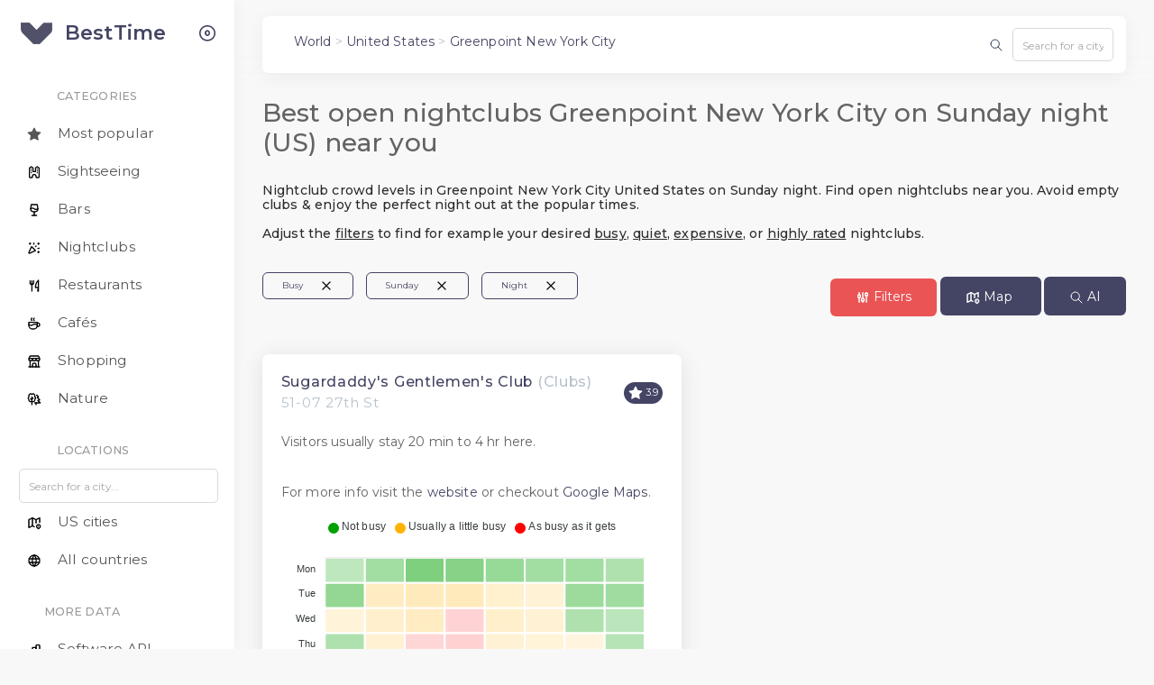

--- FILE ---
content_type: text/html; charset=utf-8
request_url: https://besttime.app/app/United-States/New-York-City-Greenpoint/nightclub?busy=busy&day=sunday&time=night
body_size: 15492
content:

<!DOCTYPE html>
<html class="loading" lang="en" data-textdirection="ltr">
<!-- BEGIN: Head-->

<head>
  <meta http-equiv="Content-Type" content="text/html; charset=UTF-8">
  <meta http-equiv="X-UA-Compatible" content="IE=edge">
  <meta name="viewport" content="width=device-width, initial-scale=1.0, minimal-ui">
  <meta name="description" content="Best open nightclubs Greenpoint New York City on Sunday night (US) near you - Foot traffic data and popular times">
  <meta name="keywords"
    content="BestTime, api, foot traffic data, footfall data, google, populartimes, popular times, store visitor counter, retail, analytics">
  <meta name="author" content="BestTime.app">
    <title>Open nightclubs Greenpoint New York City on Sunday night</title>
  <link rel="apple-touch-icon" href="../../../app-assets/images/ico/apple-icon-120.png">
  <link rel="shortcut icon" type="image/x-icon" href="../../../app-assets/images/ico/favicon.ico">
  <link href="https://fonts.googleapis.com/css?family=Montserrat:300,400,500,600&display=swap" rel="stylesheet">

<!-- Open Graph / Facebook -->
<meta property="og:type" content="website">
<meta property="og:title" content="Open nightclubs Greenpoint New York City on Sunday night">
<meta property="og:description" content="Best open nightclubs Greenpoint New York City on Sunday night (US) near you - Foot traffic data and popular times">
<meta property="og:image" content="https://besttime.app/images/landingpage/venue-search-venue-results2.jpg">

<!-- Twitter -->
<meta name="twitter:card" content="summary_large_image">
<meta name="twitter:title" content="Open nightclubs Greenpoint New York City on Sunday night">
<meta name="twitter:description" content="Best open nightclubs Greenpoint New York City on Sunday night (US) near you - Foot traffic data and popular times">
<meta name="twitter:image" content="https://besttime.app/images/landingpage/venue-search-venue-results2.jpg">

  <!-- <link rel="stylesheet" href="https://cdn.jsdelivr.net/npm/@tabler/icons-webfont@latest/tabler-icons.min.css"> -->

  <link rel="stylesheet" type="text/css" href="../../../app-assets/vendors/css/vendors2.min.css">

  <!-- <link rel="stylesheet" href="https://cdnjs.cloudflare.com/ajax/libs/font-awesome/4.7.0/css/font-awesome.min.css"
    integrity="sha256-eZrrJcwDc/3uDhsdt61sL2oOBY362qM3lon1gyExkL0=" crossorigin="anonymous" /> -->

  <link rel="stylesheet" href="https://cdnjs.cloudflare.com/ajax/libs/apexcharts/3.36.3/apexcharts.min.css" integrity="sha512-tJYqW5NWrT0JEkWYxrI4IK2jvT7PAiOwElIGTjALSyr8ZrilUQf+gjw2z6woWGSZqeXASyBXUr+WbtqiQgxUYg==" crossorigin="anonymous" referrerpolicy="no-referrer" />


  <!-- BEGIN: Theme CSS-->
  <link rel="stylesheet" type="text/css" href="../../../app-assets/css/bootstrap.min.css">


  <link rel="stylesheet" type="text/css" href="../../../app-assets/css/bootstrap-extended.min.css">
  <link rel="stylesheet" type="text/css" href="../../../app-assets/css/colors.min.css">
  <link rel="stylesheet" type="text/css" href="../../../app-assets/css/components.min.css">


  <!-- BEGIN: Page CSS-->
  <link rel="stylesheet" type="text/css" href="../../../app-assets/css/core/menu/menu-types/vertical-menu.min.css">

  <style>
    .tt-menu {
    border: 1px solid rgba(0,0,0,.15);
    border-radius: 0.5rem;
        background-color: white;
        width: 220px; /* Adjust this value to make the menu wider or narrower */    }
    .input-group-text {
        background-color: white;
    }
    /* Add spacing between the items */
    .tt-suggestion {
        padding: 4px 30px;
    }

    /* body {
        font-family: verdana, sans-serif;
    } */
</style>
  

</head>
<!-- END: Head-->

<!-- BEGIN: Body-->

<body class="vertical-layout vertical-menu-modern 2-columns  navbar-floating footer-fixed  " data-open="click"
  data-menu="vertical-menu-modern" data-col="2-columns">

  <!-- <script type="text/javascript">
    (function (c, l, a, r, i, t, y) {
      c[a] = c[a] || function () {
        (c[a].q = c[a].q || []).push(arguments)
      };
      t = l.createElement(r);
      t.async = 1;
      t.src = "https://www.clarity.ms/tag/" + i;
      y = l.getElementsByTagName(r)[0];
      y.parentNode.insertBefore(t, y);
    })(window, document, "clarity", "script", "hir084w1y2");
  </script> -->

  


<!-- Fix CLS -->
<style>
  .header-navbar {
      height: 60px;
     max-width: 95%;
     position: fixed;
     /* top: 0;
     left: 0;
     right: 0; */
     transition: none !important; /* Disable any transitions */
  }

  .header-navbar .icon {
    width: 16px;
    height: 16px;
  }

   /* Prevent content from shifting under the fixed navbar */
   body {
     /* padding-top: 60px; */
   }

   /* Ensure the navbar doesn't change size on smaller screens */
   @media (max-width: 1200px) {
     .header-navbar {
       width: 95% !important;
       left: 0 !important;
     }
   }
</style>

  <!-- BEGIN: Header-->
  <nav class="header-navbar navbar-expand-lg navbar navbar-with-menu floating-nav navbar-light navbar-shadow">
    <div class="navbar-wrapper">
      <div class="navbar-container content">
        <div class="navbar-collapse" id="navbar-mobile">
          <div class="mr-auto float-left bookmark-wrapper d-flex align-items-center">
            <ul class="nav navbar-nav">
              <li class="nav-item mobile-menu d-xl-none mr-auto"><a class="nav-link nav-menu-main menu-toggle hidden-xs"
                  href="#">
                  <div style="margin-top:0.4rem;">
                 <svg xmlns="http://www.w3.org/2000/svg" class="icon icon-tabler icon-tabler-menu-2" width="32" height="32" viewBox="0 0 24 24" stroke-width="1.5" stroke="#2c3e50" fill="none" stroke-linecap="round" stroke-linejoin="round">
  <path stroke="none" d="M0 0h24v24H0z" fill="none"/>
  <path d="M4 6l16 0" />
  <path d="M4 12l16 0" />
  <path d="M4 18l16 0" />
</svg>
</div>
                </a></li>
            </ul>
            <span class="d-none d-sm-inline">
              
              <p style="margin-top:0.6rem;" class="p-2 text-muted"><a href="/app/countries/">World</a> > <a href="/app/United-States/">United States</a> > <a href="/app/United-States/New-York-City-Greenpoint/">Greenpoint New York City</a></p>
              
            </span>
          </div>
          <div class="mr-auto float-right bookmark-wrapper d-flex align-items-center"></div>
            <ul class="nav navbar-nav">
              <div class="input-group p-1 ml-auto"> <!-- ## Changed mr-1 to ml-auto for right alignment -->
              <span class="input-group-text" style="border: 0px;"><svg xmlns="http://www.w3.org/2000/svg" class="icon icon-tabler icon-tabler-search" width="16" height="16" viewBox="0 0 24 24" stroke-width="1.5" stroke="#2c3e50" fill="none" stroke-linecap="round" stroke-linejoin="round">
  <path stroke="none" d="M0 0h24v24H0z" fill="none"/>
  <path d="M10 10m-7 0a7 7 0 1 0 14 0a7 7 0 1 0 -14 0" />
  <path d="M21 21l-6 -6" />
</svg></span>
              <input type="text" id="search" class="form-control" placeholder="Search for a city..." style="max-width: 8rem;">
            </div>

              <!-- Insert flash bars -->
              <!-- 
    
   -->
            </ul>
          </div>
          
          
        </div>
      </div>
    </div>
  </nav>
  <!-- END: Header-->


  <!-- BEGIN: Main Menu-->
  <div class="main-menu menu-fixed menu-light menu-accordion menu-shadow" data-scroll-to-active="true">
    <div class="navbar-header">
      <ul class="nav navbar-nav flex-row">
        <li class="nav-item mr-auto"><a class="navbar-brand" href="/">
            <div class="brand-logo" style="filter: brightness(0) saturate(100%) invert(30%) sepia(100%) hue-rotate(200deg) brightness(90%);"></div>
            <h2 class="brand-text mb-0">BestTime</h2>
          </a>
          <!-- <h4 class="brand-text" style="font-size: 1rem; color:darkgray">Beta</h4> -->
        </li>
        <li class="nav-item nav-toggle"><span class="nav-link modern-nav-toggle pr-0" data-toggle="collapse"><i
              class="feather icon-x d-block d-xl-none font-medium-4 primary toggle-icon"></i><i
              class="toggle-icon feather icon-disc font-medium-4 d-none d-xl-block collapse-toggle-icon primary"
              data-ticon="icon-disc"></i></span></li>
      </ul>
    </div>
    <div class="shadow-bottom"></div>
    <div class="main-menu-content">
      <!-- BEGIN ORG menu -->
      <ul class="nav navbar-nav">
        
      </ul>
      <!-- END ORG menu -->
      
      <ul class="navigation navigation-main" id="main-menu-navigation" data-menu="menu-navigation">
          
            <li class="navigation-header" style="padding-left:18px;"> <span class="menu-title ml-1">Categories</span><span></span>
            </li>
            <li class=" nav-item">
              <a href="/app/United-States/New-York-City-Greenpoint/"><svg xmlns="http://www.w3.org/2000/svg" class="icon icon-tabler icon-tabler-star-filled" width="16" height="16" viewBox="0 0 24 24" stroke-width="1.5" stroke="#000000" fill="none" stroke-linecap="round" stroke-linejoin="round">
  <path stroke="none" d="M0 0h24v24H0z" fill="none"/>
  <path d="M8.243 7.34l-6.38 .925l-.113 .023a1 1 0 0 0 -.44 1.684l4.622 4.499l-1.09 6.355l-.013 .11a1 1 0 0 0 1.464 .944l5.706 -3l5.693 3l.1 .046a1 1 0 0 0 1.352 -1.1l-1.091 -6.355l4.624 -4.5l.078 -.085a1 1 0 0 0 -.633 -1.62l-6.38 -.926l-2.852 -5.78a1 1 0 0 0 -1.794 0l-2.853 5.78z" stroke-width="0" fill="currentColor" />
</svg>
                <span class="menu-title ml-1">Most popular</span></a>
            </li>
            <li class=" nav-item">
              <a href="/app/United-States/New-York-City-Greenpoint/sightseeing"><svg xmlns="http://www.w3.org/2000/svg" class="icon icon-tabler icon-tabler-building-fortress" width="16" height="16" viewBox="0 0 24 24" stroke-width="2" stroke="#000000" fill="none" stroke-linecap="round" stroke-linejoin="round">
  <path stroke="none" d="M0 0h24v24H0z" fill="none"/>
  <path d="M7 21h1a1 1 0 0 0 1 -1v-1h0a3 3 0 0 1 6 0m3 2h1a1 1 0 0 0 1 -1v-15l-3 -2l-3 2v6h-4v-6l-3 -2l-3 2v15a1 1 0 0 0 1 1h2m8 -2v1a1 1 0 0 0 1 1h2" />
  <path d="M7 7h0v.01" />
  <path d="M7 10h0v.01" />
  <path d="M7 13h0v.01" />
  <path d="M17 7h0v.01" />
  <path d="M17 10h0v.01" />
  <path d="M17 13h0v.01" />
</svg>
                <span class="menu-title ml-1">Sightseeing</span></a>
            </li>
            <li class=" nav-item">
              <a href="/app/United-States/New-York-City-Greenpoint/bar"><svg xmlns="http://www.w3.org/2000/svg" class="icon icon-tabler icon-tabler-glass-full" width="16" height="16" viewBox="0 0 24 24" stroke-width="2" stroke="#000000" fill="none" stroke-linecap="round" stroke-linejoin="round">
  <path stroke="none" d="M0 0h24v24H0z" fill="none"/>
  <path d="M8 21l8 0" />
  <path d="M12 15l0 6" />
  <path d="M17 3l1 7c0 3.012 -2.686 5 -6 5s-6 -1.988 -6 -5l1 -7h10z" />
  <path d="M6 10a5 5 0 0 1 6 0a5 5 0 0 0 6 0" />
</svg>
                <span class="menu-title ml-1">Bars</span></a>
            </li>
            <li class=" nav-item">
              <a href="/app/United-States/New-York-City-Greenpoint/nightclub"><svg xmlns="http://www.w3.org/2000/svg" class="icon icon-tabler icon-tabler-confetti" width="16" height="16" viewBox="0 0 24 24" stroke-width="2" stroke="#000000" fill="none" stroke-linecap="round" stroke-linejoin="round">
  <path stroke="none" d="M0 0h24v24H0z" fill="none"/>
  <path d="M4 5h2" />
  <path d="M5 4v2" />
  <path d="M11.5 4l-.5 2" />
  <path d="M18 5h2" />
  <path d="M19 4v2" />
  <path d="M15 9l-1 1" />
  <path d="M18 13l2 -.5" />
  <path d="M18 19h2" />
  <path d="M19 18v2" />
  <path d="M14 16.518l-6.518 -6.518l-4.39 9.58a1 1 0 0 0 1.329 1.329l9.579 -4.39z" />
</svg>
                <span class="menu-title ml-1">Nightclubs</span></a>
            </li>
            <li class=" nav-item">
              <a href="/app/United-States/New-York-City-Greenpoint/restaurant">
                <svg xmlns="http://www.w3.org/2000/svg" class="icon icon-tabler icon-tabler-tools-kitchen-2" width="16" height="16" viewBox="0 0 24 24" stroke-width="2" stroke="#000000" fill="none" stroke-linecap="round" stroke-linejoin="round">
  <path stroke="none" d="M0 0h24v24H0z" fill="none"/>
  <path d="M19 3v12h-5c-.023 -3.681 .184 -7.406 5 -12zm0 12v6h-1v-3m-10 -14v17m-3 -17v3a3 3 0 1 0 6 0v-3" />
</svg>
                <span class="menu-title ml-1">Restaurants</span></a>
            </li>
            <li class=" nav-item">
              <a href="/app/United-States/New-York-City-Greenpoint/cafe"><svg xmlns="http://www.w3.org/2000/svg" class="icon icon-tabler icon-tabler-coffee" width="16" height="16" viewBox="0 0 24 24" stroke-width="2" stroke="#000000" fill="none" stroke-linecap="round" stroke-linejoin="round">
  <path stroke="none" d="M0 0h24v24H0z" fill="none"/>
  <path d="M3 14c.83 .642 2.077 1.017 3.5 1c1.423 .017 2.67 -.358 3.5 -1c.83 -.642 2.077 -1.017 3.5 -1c1.423 -.017 2.67 .358 3.5 1" />
  <path d="M8 3a2.4 2.4 0 0 0 -1 2a2.4 2.4 0 0 0 1 2" />
  <path d="M12 3a2.4 2.4 0 0 0 -1 2a2.4 2.4 0 0 0 1 2" />
  <path d="M3 10h14v5a6 6 0 0 1 -6 6h-2a6 6 0 0 1 -6 -6v-5z" />
  <path d="M16.746 16.726a3 3 0 1 0 .252 -5.555" />
</svg>
                <span class="menu-title ml-1">Cafés</span></a>
            </li>
            <li class="nav-item">
              <a href="/app/United-States/New-York-City-Greenpoint/shopping"><svg xmlns="http://www.w3.org/2000/svg" class="icon icon-tabler icon-tabler-building-store" width="16" height="16" viewBox="0 0 24 24" stroke-width="2" stroke="#000000" fill="none" stroke-linecap="round" stroke-linejoin="round">
  <path stroke="none" d="M0 0h24v24H0z" fill="none"/>
  <path d="M3 21l18 0" />
  <path d="M3 7v1a3 3 0 0 0 6 0v-1m0 1a3 3 0 0 0 6 0v-1m0 1a3 3 0 0 0 6 0v-1h-18l2 -4h14l2 4" />
  <path d="M5 21l0 -10.15" />
  <path d="M19 21l0 -10.15" />
  <path d="M9 21v-4a2 2 0 0 1 2 -2h2a2 2 0 0 1 2 2v4" />
</svg>
                <span class="menu-title ml-1">Shopping</span></a>
            </li>
              <li class="nav-item">
              <a href="/app/United-States/New-York-City-Greenpoint/nature"><svg xmlns="http://www.w3.org/2000/svg" class="icon icon-tabler icon-tabler-trees" width="16" height="16" viewBox="0 0 24 24" stroke-width="2" stroke="#000000" fill="none" stroke-linecap="round" stroke-linejoin="round">
  <path stroke="none" d="M0 0h24v24H0z" fill="none"/>
  <path d="M16 5l3 3l-2 1l4 4l-3 1l4 4h-9" />
  <path d="M15 21l0 -3" />
  <path d="M8 13l-2 -2" />
  <path d="M8 12l2 -2" />
  <path d="M8 21v-13" />
  <path d="M5.824 16a3 3 0 0 1 -2.743 -3.69a3 3 0 0 1 .304 -4.833a3 3 0 0 1 4.615 -3.707a3 3 0 0 1 4.614 3.707a3 3 0 0 1 .305 4.833a3 3 0 0 1 -2.919 3.695h-4z" />
</svg>
                <span class="menu-title ml-1">Nature</span></a>
              </li>
            

            <li class="navigation-header" style="padding-left:18px;"> <span class="menu-title ml-1">Locations</span><span></span>
            </li>
            <div class="input-group">
              <!-- <span class="input-group-text" style="border: 0px;"><svg xmlns="http://www.w3.org/2000/svg" class="icon icon-tabler icon-tabler-search" width="16" height="16" viewBox="0 0 24 24" stroke-width="2" stroke="#000000" fill="none" stroke-linecap="round" stroke-linejoin="round">
  <path stroke="none" d="M0 0h24v24H0z" fill="none"/>
  <path d="M10 10m-7 0a7 7 0 1 0 14 0a7 7 0 1 0 -14 0" />
  <path d="M21 21l-6 -6" />
</svg></span> -->
              <input type="text" id="search2" class="ml-2 form-control" placeholder="Search for a city...">
            </div>
          </li>
          
            <li class=" nav-item">
              <a href="/app/United-States/">
                <svg xmlns="http://www.w3.org/2000/svg" class="icon icon-tabler icon-tabler-map-2" width="16" height="16" viewBox="0 0 24 24" stroke-width="2" stroke="#000000" fill="none" stroke-linecap="round" stroke-linejoin="round">
  <path stroke="none" d="M0 0h24v24H0z" fill="none"/>
  <path d="M12 18.5l-3 -1.5l-6 3v-13l6 -3l6 3l6 -3v7.5" />
  <path d="M9 4v13" />
  <path d="M15 7v5.5" />
  <path d="M21.121 20.121a3 3 0 1 0 -4.242 0c.418 .419 1.125 1.045 2.121 1.879c1.051 -.89 1.759 -1.516 2.121 -1.879z" />
  <path d="M19 18v.01" />
</svg>
                <span class="menu-title ml-1">US cities</span></a>
            </li>
            
            <li class=" nav-item">
              <a href="/app/countries/"><svg xmlns="http://www.w3.org/2000/svg" class="icon icon-tabler icon-tabler-world" width="16" height="16" viewBox="0 0 24 24" stroke-width="2" stroke="#000000" fill="none" stroke-linecap="round" stroke-linejoin="round">
  <path stroke="none" d="M0 0h24v24H0z" fill="none"/>
  <path d="M3 12a9 9 0 1 0 18 0a9 9 0 0 0 -18 0" />
  <path d="M3.6 9h16.8" />
  <path d="M3.6 15h16.8" />
  <path d="M11.5 3a17 17 0 0 0 0 18" />
  <path d="M12.5 3a17 17 0 0 1 0 18" />
</svg>
                <span class="menu-title ml-1">All countries</span></a>
            </li>
            <li class="navigation-header" style="padding-left:18px;"><span class="menu-title">More data</span><span></span>
            </li>
            <li class=" nav-item">
              <a href="/"><svg xmlns="http://www.w3.org/2000/svg" class="icon icon-tabler icon-tabler-chart-bar" width="16" height="16" viewBox="0 0 24 24" stroke-width="2" stroke="#000000" fill="none" stroke-linecap="round" stroke-linejoin="round">
  <path stroke="none" d="M0 0h24v24H0z" fill="none"/>
  <path d="M3 12m0 1a1 1 0 0 1 1 -1h4a1 1 0 0 1 1 1v6a1 1 0 0 1 -1 1h-4a1 1 0 0 1 -1 -1z" />
  <path d="M9 8m0 1a1 1 0 0 1 1 -1h4a1 1 0 0 1 1 1v10a1 1 0 0 1 -1 1h-4a1 1 0 0 1 -1 -1z" />
  <path d="M15 4m0 1a1 1 0 0 1 1 -1h4a1 1 0 0 1 1 1v14a1 1 0 0 1 -1 1h-4a1 1 0 0 1 -1 -1z" />
  <path d="M4 20l14 0" />
</svg>
                <span class="menu-title ml-1">Software API</span></a>
            </li>
            
          
              

          


            
      
      </ul>
    </div>
  </div>
  <!-- END: Main Menu-->
  <!-- END Mick: From here move to app.html -->




  <!-- BEGIN: Content-->
  <div class="app-content content content-bg-tint">
    <div class="content-overlay"></div>
    <div class="header-navbar-shadow"></div>
    <div class="content-wrapper">
      <div class="content-header row">

      </div>
      <div class="content-body">
        
        

<script type="application/ld+json">
    {
        "@context": "https://schema.org",
        "@type": "BreadcrumbList",
        "itemListElement": [{
            "@type": "ListItem",
            "position": 1,
            "name": "World",
            "item": "https://besttime.app/app/countries/"
        }, {
            "@type": "ListItem",
            "position": 2,
            "name": "Country",
            "item": "https://besttime.app/app/United-States/"
        }]
    }
</script>


<style>
    /* Media query for mobile devices */
    @media screen and (max-width: 767px) {
        .content-header-title {
            margin-top: 12px;
            font-size: 18px;
            /* Reduced font size for mobile devices */
        }
    }
</style>

<div class="mb-2">
    <div>
        <h1 class="content-header-title mb-1">Best open nightclubs Greenpoint New York City on Sunday night (US) near you</h1>
    </div>
    <div>
        <h2 class="pt-1 h6">Nightclub crowd levels in Greenpoint New York City United States on Sunday night. Find open nightclubs near you. Avoid empty clubs &amp; enjoy the perfect night out at the popular times. <br><br>
            Adjust the <span style="cursor:pointer;text-decoration: underline;" data-toggle="modal"
                data-target="#filterModal">filters</span> to find for example your desired <span
                style="cursor:pointer;text-decoration: underline;" data-toggle="modal"
                data-target="#filterModal">busy</span>,
            <span style="cursor:pointer;text-decoration: underline;" data-toggle="modal"
                data-target="#filterModal">quiet</span>,
            <span style="cursor:pointer;text-decoration: underline;" data-toggle="modal"
                data-target="#filterModal">expensive</span>, or
            <span style="cursor:pointer;text-decoration: underline;" data-toggle="modal"
                data-target="#filterModal">highly rated</span> nightclubs.
            <h2>


    </div>
</div>

<!-- Add this HTML to display the filter pills -->
<style>
    .remove-filter {
        cursor: pointer;
    }
</style>
<div class="d-flex justify-content-between flex-wrap mb-3" id="filter-pills">
    <div style="height: 47px;" id="pill-container" class="d-none d-md-flex d-md-none flex-wrap">
    </div>
    <div class="mt-2">
        
        

        

        <!-- Button to trigger the modal -->
        <button id="filter-btn" type="button" class="btn btn-danger" data-toggle="modal" data-target="#filterModal">
            <svg xmlns="http://www.w3.org/2000/svg" class="icon icon-tabler icon-tabler-adjustments-alt" width="16" height="16" viewBox="0 0 24 24" stroke-width="2" stroke="#ffffff" fill="none" stroke-linecap="round" stroke-linejoin="round">
  <path stroke="none" d="M0 0h24v24H0z" fill="none"/>
  <path d="M4 8h4v4h-4z" />
  <path d="M6 4l0 4" />
  <path d="M6 12l0 8" />
  <path d="M10 14h4v4h-4z" />
  <path d="M12 4l0 10" />
  <path d="M12 18l0 2" />
  <path d="M16 5h4v4h-4z" />
  <path d="M18 4l0 1" />
  <path d="M18 9l0 11" />
</svg> <span class="">Filters</span>
        </button>
        <a class="btn btn-primary d-none d-sm-inline" rel="nofollow" href="https://besttime.app/demo/radar?radius=1300&amp;lat=40.729429&amp;lng=-73.950302&amp;limit=100&amp;types=CLUBS&amp;day_int=6&amp;busy_min=70&amp;busy_max=100&amp;hour_min=21&amp;hour_max=3" target="_blank">
            <svg xmlns="http://www.w3.org/2000/svg" class="icon icon-tabler icon-tabler-map-2" width="16" height="16" viewBox="0 0 24 24" stroke-width="2" stroke="#ffffff" fill="none" stroke-linecap="round" stroke-linejoin="round">
  <path stroke="none" d="M0 0h24v24H0z" fill="none"/>
  <path d="M12 18.5l-3 -1.5l-6 3v-13l6 -3l6 3l6 -3v7.5" />
  <path d="M9 4v13" />
  <path d="M15 7v5.5" />
  <path d="M21.121 20.121a3 3 0 1 0 -4.242 0c.418 .419 1.125 1.045 2.121 1.879c1.051 -.89 1.759 -1.516 2.121 -1.879z" />
  <path d="M19 18v.01" />
</svg> <span class="d-none d-sm-inline">Map</span>
        </a>

        <a style="    margin-left: 0.2rem;" class=" btn btn-primary d-none d-sm-inline" rel="nofollow" href="https://besttime.app/gpt" target="_blank">
            <svg xmlns="http://www.w3.org/2000/svg" class="icon icon-tabler icon-tabler-search" width="16" height="16" viewBox="0 0 24 24" stroke-width="1.5" stroke="#ffffff" fill="none" stroke-linecap="round" stroke-linejoin="round">
  <path stroke="none" d="M0 0h24v24H0z" fill="none"/>
  <path d="M10 10m-7 0a7 7 0 1 0 14 0a7 7 0 1 0 -14 0" />
  <path d="M21 21l-6 -6" />
</svg> <span class="d-none d-sm-inline">AI</span>
        </a>

    </div>

</div>



<div class="row mt-0" style="min-height: 34rem;">
    
    <div class="col-12 col-sm-6 col-lg-6 d-flex">
        <div class="card flex-fill" style="min-height: 32rem;">
            <div class="card-body d-flex justify-content-between align-items-center">
                <div class="card-title mb-0">

                    <h5 style="margin-bottom: 0rem;"> <a class="" target="_blank"
                            href="/demo/forecastdetails?venue_id=ven_386e3663424a4473427a74526b6f775a4e7a58543378494a496843">Sugardaddy&#39;s Gentlemen&#39;s Club</a>
                        <span class="text-muted">(Clubs)</span></h5>
                    <small
                        class="text-muted">51-07 27th St</small>


                    <script type="application/ld+json">
                        {
                            "@context": "https://schema.org",
                            "@type": "LocalBusiness",
                            "@id": "ven_386e3663424a4473427a74526b6f775a4e7a58543378494a496843",
                            "name": "Sugardaddy&#39;s Gentlemen&#39;s Club",
                            "address": {
                                "@type": "PostalAddress",
                                "streetAddress": "51-07 27th St",
                                "addressLocality": "Greenpoint New York City",
                                "addressRegion": "New York",
                                "postalCode": "11101",
                                "addressCountry": "United States"
                            },
                            "geo": {
                                "@type": "GeoCoordinates",
                                "latitude": 40.7395023,
                                "longitude": -73.9426222
                            },
                            "url": "/url?q=https://sugardaddysnyc.com/&amp;opi=79508299&amp;sa=U&amp;ved=0ahUKEwj5osr0xqCSAxU-KvsDHeO6FCgQ61gIFigQ&amp;usg=AOvVaw1gYIxKOsDjEhFFU9Aj0Tm_",
                            "description": "Visitors usually stay 20 min to 4 hr here.  "
                        }
                    </script>
                </div>

                <div class="card-icon">
                    
                    <span class="badge bg-primary rounded-pill"><svg xmlns="http://www.w3.org/2000/svg" class="icon icon-tabler icon-tabler-star-filled" width="16" height="16" viewBox="0 0 24 24" stroke-width="2" stroke="#000000" fill="none" stroke-linecap="round" stroke-linejoin="round">
  <path stroke="none" d="M0 0h24v24H0z" fill="none"/>
  <path d="M8.243 7.34l-6.38 .925l-.113 .023a1 1 0 0 0 -.44 1.684l4.622 4.499l-1.09 6.355l-.013 .11a1 1 0 0 0 1.464 .944l5.706 -3l5.693 3l.1 .046a1 1 0 0 0 1.352 -1.1l-1.091 -6.355l4.624 -4.5l.078 -.085a1 1 0 0 0 -.633 -1.62l-6.38 -.926l-2.852 -5.78a1 1 0 0 0 -1.794 0l-2.853 5.78z" stroke-width="0" fill="currentColor" />
</svg>
                        3.9</span>
                    
                </div>
            </div>
            <div class="pt-0 card-body d-flex flex-column">
                <p>Visitors usually stay 20 min to 4 hr here. <br><br></p>
                <p>For more info visit the <a target="_blank" href="/url?q=https://sugardaddysnyc.com/&amp;opi=79508299&amp;sa=U&amp;ved=0ahUKEwj5osr0xqCSAxU-KvsDHeO6FCgQ61gIFigQ&amp;usg=AOvVaw1gYIxKOsDjEhFFU9Aj0Tm_">website</a>
                    or checkout <a target="_blank" class="btn_maps_ven_386e3663424a4473427a74526b6f775a4e7a58543378494a496843">Google
                        Maps</a>.</p>


                <div class="mt-1 mt-auto" style="overflow-x: auto;">
                    <div alt="Foot traffic data for Sugardaddy&#39;s Gentlemen&#39;s Club, 51-07 27th St, Greenpoint New York City, United States"
                        id="chart-weekheatmap-ven_386e3663424a4473427a74526b6f775a4e7a58543378494a496843" class=""
                        style="padding-bottom: 0px;overflow-x: auto;height: 25rem;width: 100%;min-width: 300px;">
                    </div>

                </div>
            </div>
        </div>
    </div>
    
</div>




<!-- Page Navigation -->
<div class="d-flex justify-content-center">
    
    

    

    <br><br>

</div>

<div class="col-12 mx-auto text-center mt-3">
    <h3>Special pages for Greenpoint New York City United States</h3>
    <!-- Div that is only shown on mobile screens -->
    <div class="d-sm-none">
        <div class="mb-2">
            <a href="/app/United-States/New-York-City-Greenpoint/sightseeing" class="btn btn-outline-primary"><svg xmlns="http://www.w3.org/2000/svg" class="icon icon-tabler icon-tabler-building-fortress" width="16" height="16" viewBox="0 0 24 24" stroke-width="2" stroke="#444464" fill="none" stroke-linecap="round" stroke-linejoin="round">
  <path stroke="none" d="M0 0h24v24H0z" fill="none"/>
  <path d="M7 21h1a1 1 0 0 0 1 -1v-1h0a3 3 0 0 1 6 0m3 2h1a1 1 0 0 0 1 -1v-15l-3 -2l-3 2v6h-4v-6l-3 -2l-3 2v15a1 1 0 0 0 1 1h2m8 -2v1a1 1 0 0 0 1 1h2" />
  <path d="M7 7h0v.01" />
  <path d="M7 10h0v.01" />
  <path d="M7 13h0v.01" />
  <path d="M17 7h0v.01" />
  <path d="M17 10h0v.01" />
  <path d="M17 13h0v.01" />
</svg><b>Sightseeing</b> in Greenpoint new york city</a>
        </div>
        <div class="mb-2">
            <a href="/app/United-States/New-York-City-Greenpoint/bar" class="btn btn-outline-primary">
                <svg xmlns="http://www.w3.org/2000/svg" class="icon icon-tabler icon-tabler-glass-full" width="16" height="16" viewBox="0 0 24 24" stroke-width="2" stroke="#444464" fill="none" stroke-linecap="round" stroke-linejoin="round">
  <path stroke="none" d="M0 0h24v24H0z" fill="none"/>
  <path d="M8 21l8 0" />
  <path d="M12 15l0 6" />
  <path d="M17 3l1 7c0 3.012 -2.686 5 -6 5s-6 -1.988 -6 -5l1 -7h10z" />
  <path d="M6 10a5 5 0 0 1 6 0a5 5 0 0 0 6 0" />
</svg>
                <b>Bars & clubs</b> in Greenpoint new york city</a>
        </div>
        <div class="mb-2">
            <a href="/app/United-States/New-York-City-Greenpoint/restaurant" class="btn btn-outline-primary">
                <svg xmlns="http://www.w3.org/2000/svg" class="icon icon-tabler icon-tabler-tools-kitchen-2" width="16" height="16" viewBox="0 0 24 24" stroke-width="2" stroke="#444464" fill="none" stroke-linecap="round" stroke-linejoin="round">
  <path stroke="none" d="M0 0h24v24H0z" fill="none"/>
  <path d="M19 3v12h-5c-.023 -3.681 .184 -7.406 5 -12zm0 12v6h-1v-3m-10 -14v17m-3 -17v3a3 3 0 1 0 6 0v-3" />
</svg> <b>Restaurants</b> in Greenpoint new york city</a>
        </div>
        <div class="mb-2">
            <a href="/app/United-States/New-York-City-Greenpoint/cafe" class="btn btn-outline-primary">
                <svg xmlns="http://www.w3.org/2000/svg" class="icon icon-tabler icon-tabler-coffee" width="16" height="16" viewBox="0 0 24 24" stroke-width="2" stroke="#444464" fill="none" stroke-linecap="round" stroke-linejoin="round">
  <path stroke="none" d="M0 0h24v24H0z" fill="none"/>
  <path d="M3 14c.83 .642 2.077 1.017 3.5 1c1.423 .017 2.67 -.358 3.5 -1c.83 -.642 2.077 -1.017 3.5 -1c1.423 -.017 2.67 .358 3.5 1" />
  <path d="M8 3a2.4 2.4 0 0 0 -1 2a2.4 2.4 0 0 0 1 2" />
  <path d="M12 3a2.4 2.4 0 0 0 -1 2a2.4 2.4 0 0 0 1 2" />
  <path d="M3 10h14v5a6 6 0 0 1 -6 6h-2a6 6 0 0 1 -6 -6v-5z" />
  <path d="M16.746 16.726a3 3 0 1 0 .252 -5.555" />
</svg> <b>Cafes</b> in Greenpoint new york city</a>
        </div>
    </div>

    <div class="mt-2 mb-2">
        <a href="?busy=busy&day=thursday&time=night&sort=popularity&order=descending"
            class="btn btn-outline-primary">Popular nightclubs on <b>Thursday</b>
            night <span class="d-none d-sm-inline">in
                Greenpoint new york city</span></a>
    </div>
    <div class="mb-2">
        <a href="?busy=busy&day=friday&time=night&sort=popularity&order=descending"
            class="btn btn-outline-primary ">Busy nightclubs on <b>Friday</b>
            night <span class="d-none d-sm-inline">in
                Greenpoint new york city</span></a>
    </div>
    <div class="mb-2">
        <a href="?busy=busy&day=saturday&time=night&sort=popularity&order=descending"
            class="btn btn-outline-primary">Frequently visited nightclubs on <b>Saturday</b>
            night <span class="d-none d-sm-inline">in
                Greenpoint new york city</span></a>
    </div>
    <div class="mb-2">
        <a href="?busy=busy&day=saturday&sort=rating&order=descending" class="btn btn-outline-primary"><b>Highly rated &
                busy</b> nightclubs on Saturday <span class="d-none d-sm-inline">in
                Greenpoint new york city</span></a>
    </div>
    <div class="mb-2">
        <a href="?time=anytime&sort=price&order=descending" class="btn btn-outline-primary">Most <b>expensive</b>
            nightclubs <span class="d-none d-sm-inline">in Greenpoint new york city</span></a>
    </div>
    <div class="mb-2">
        <a href="?time=anytime&sort=price&order=ascending" class="btn btn-outline-primary"><b>Cheapest</b>
            nightclubs <span class="d-none d-sm-inline">in Greenpoint new york city</span></a>
    </div>
    <div class="mb-2">
        <a href="?sort=dwelltime&order=descending" class="btn btn-outline-primary">Nightclubs visitors stay
            <b>long</b> <span class="d-none d-sm-inline">in Greenpoint new york city</span></a>
    </div>
    <div class="mb-2">
        <a href="?sort=dwelltime&order=ascending" class="btn btn-outline-primary">Nightclubs with
            <b>short</b> visit durations <span class="d-none d-sm-inline">in Greenpoint new york city</span></a>
    </div>

    <h3 class="mt-2 mb-1">View on map</h3>
    <p>Map view and advanced filters</p>
    <!-- Dont show heatmap on mobile -->
    <div class="d-none d-sm-inline mt-2 mb-2">
        <a target="_blank" rel="nofollow" href="https://besttime.app/demo/radar?radius=1300&amp;lat=40.729429&amp;lng=-73.950302&amp;limit=100&amp;types=CLUBS&amp;day_int=6&amp;busy_min=70&amp;busy_max=100&amp;hour_min=21&amp;hour_max=3">
            <img class="mb-2 shadow-sm bg-white rounded"
                src="/images/landingpage/radar-heatmap2.jpg"
                alt="Foot traffic heatmap vizualization for Best open nightclubs Greenpoint New York City on Sunday night (US) near you" width="200" height="150" />
        </a>

        <br>
        <a target="_blank" rel="nofollow" href="https://besttime.app/demo/radar?radius=1300&amp;lat=40.729429&amp;lng=-73.950302&amp;limit=100&amp;types=CLUBS&amp;day_int=6&amp;busy_min=70&amp;busy_max=100&amp;hour_min=21&amp;hour_max=3" class="btn btn-outline-primary"><b>Heatmap</b>
            for best open nightclubs greenpoint new york city on sunday night (us) near you</a>

        <h3 class="mt-2 mb-1">Nearby cities and areas</h3>
        <p>Also checkout nightclubs in other cities and areas on Sunday night nearby
            Greenpoint new york city</p>
        <div class="row">
            
            <div class="col-md-6 mb-2">
                <a href="/app/United-States/New-York-City-SoHo/nightclub?busy=busy&amp;day=sunday&amp;time=night"
                    class="btn btn-outline-primary mb-1">
                    Nightclubs in <b>SoHo New York City</b> on Sunday night
                </a>
            </div>
            
            <div class="col-md-6 mb-2">
                <a href="/app/United-States/New-York-City-Williamsburg/nightclub?busy=busy&amp;day=sunday&amp;time=night"
                    class="btn btn-outline-primary mb-1">
                    Nightclubs in <b>Williamsburg New York City</b> on Sunday night
                </a>
            </div>
            
            <div class="col-md-6 mb-2">
                <a href="/app/United-States/New-York-City-Upper-East-Side/nightclub?busy=busy&amp;day=sunday&amp;time=night"
                    class="btn btn-outline-primary mb-1">
                    Nightclubs in <b>Upper East Side New York City</b> on Sunday night
                </a>
            </div>
            
            <div class="col-md-6 mb-2">
                <a href="/app/United-States/New-York-City-Lower-East-Side/nightclub?busy=busy&amp;day=sunday&amp;time=night"
                    class="btn btn-outline-primary mb-1">
                    Nightclubs in <b>Lower East Side New York City</b> on Sunday night
                </a>
            </div>
            
            <div class="col-md-6 mb-2">
                <a href="/app/United-States/New-York-City-East-Village/nightclub?busy=busy&amp;day=sunday&amp;time=night"
                    class="btn btn-outline-primary mb-1">
                    Nightclubs in <b>East Village New York City</b> on Sunday night
                </a>
            </div>
            
            <div class="col-md-6 mb-2">
                <a href="/app/United-States/New-York-City-Upper-West-Side/nightclub?busy=busy&amp;day=sunday&amp;time=night"
                    class="btn btn-outline-primary mb-1">
                    Nightclubs in <b>Upper West Side New York City</b> on Sunday night
                </a>
            </div>
            
            <div class="col-md-6 mb-2">
                <a href="/app/United-States/New-York-City-Harlem/nightclub?busy=busy&amp;day=sunday&amp;time=night"
                    class="btn btn-outline-primary mb-1">
                    Nightclubs in <b>Harlem New York City</b> on Sunday night
                </a>
            </div>
            
            <div class="col-md-6 mb-2">
                <a href="/app/United-States/New-York-City-Hells-Kitchen/nightclub?busy=busy&amp;day=sunday&amp;time=night"
                    class="btn btn-outline-primary mb-1">
                    Nightclubs in <b>Hell&#39;s Kitchen New York City</b> on Sunday night
                </a>
            </div>
            
            <div class="col-md-6 mb-2">
                <a href="/app/United-States/New-York-City-Chelsea/nightclub?busy=busy&amp;day=sunday&amp;time=night"
                    class="btn btn-outline-primary mb-1">
                    Nightclubs in <b>Chelsea New York City</b> on Sunday night
                </a>
            </div>
            
            <div class="col-md-6 mb-2">
                <a href="/app/United-States/New-York-City-Greenwich-Village/nightclub?busy=busy&amp;day=sunday&amp;time=night"
                    class="btn btn-outline-primary mb-1">
                    Nightclubs in <b>Greenwich Village New York City</b> on Sunday night
                </a>
            </div>
            
            <div class="col-md-6 mb-2">
                <a href="/app/United-States/New-York-City-West-Village/nightclub?busy=busy&amp;day=sunday&amp;time=night"
                    class="btn btn-outline-primary mb-1">
                    Nightclubs in <b>West Village New York City</b> on Sunday night
                </a>
            </div>
            
            <div class="col-md-6 mb-2">
                <a href="/app/United-States/Brooklyn/nightclub?busy=busy&amp;day=sunday&amp;time=night"
                    class="btn btn-outline-primary mb-1">
                    Nightclubs in <b>Brooklyn</b> on Sunday night
                </a>
            </div>
            
        </div>

        <div class="share-buttons mt-3">
            <h4>Share this page:</h4>
            <div class="btn-group" role="group" aria-label="Social Media Sharing Buttons">
                <!-- Facebook -->
                <a href="https://www.facebook.com/sharer/sharer.php?u=https%3A//besttime.app/app/United-States/New-York-City-Greenpoint/nightclub%3Fbusy%3Dbusy%26day%3Dsunday%26time%3Dnight&quote=I%20found%20a%20nice%20list%20of%20nightclubs%20in%20New York City Greenpoint%20using%20BestTime.%20BestTime%20also%20provides%20visitor%20crowd%20levels%20for%20the%20rest%20of%20the%20world%3A%20"
                    target="_blank" class="btn" style="background-color: #1877F2;">
                    <svg xmlns="http://www.w3.org/2000/svg" class="icon icon-tabler icon-tabler-brand-facebook"
                        width="16" height="16" viewBox="0 0 24 24" stroke-width="2" stroke="#ffffff" fill="none"
                        stroke-linecap="round" stroke-linejoin="round">
                        <path stroke="none" d="M0 0h24v24H0z" fill="none" />
                        <path d="M7 10v4h3v7h4v-7h3l1 -4h-4v-2a1 1 0 0 1 1 -1h3v-4h-3a5 5 0 0 0 -5 5v2h-3" />
                    </svg>
                </a>
                <!-- Twitter -->
                <a href="https://twitter.com/intent/tweet?url=https%3A//besttime.app/app/United-States/New-York-City-Greenpoint/nightclub%3Fbusy%3Dbusy%26day%3Dsunday%26time%3Dnight&text=I%20found%20a%20nice%20list%20of%20nightclubs%20in%20New York City Greenpoint%20using%20BestTime.%20BestTime%20also%20provides%20visitor%20crowd%20levels%20for%20the%20rest%20of%20the%20world%3A%20"
                    target="_blank" class="btn" style="background-color: #1DA1F2;">
                    <svg xmlns="http://www.w3.org/2000/svg" class="icon icon-tabler icon-tabler-brand-twitter" width="16"
                        height="16" viewBox="0 0 24 24" stroke-width="2" stroke="#ffffff" fill="none"
                        stroke-linecap="round" stroke-linejoin="round">
                        <path stroke="none" d="M0 0h24v24H0z" fill="none" />
                        <path d="M22 4.01c-1 .49 -1.98 .689 -3 .99c-1.121 -1.265 -2.783 -1.335 -4.38 -.737s-2.643 2.06 -2.62 3.737v1c-3.245 .083 -6.135 -1.395 -8 -4c0 0 -4.182 7.433 4 11c-1.872 1.247 -3.739 2.088 -6 2c3.308 1.803 6.913 2.423 10.034 1.517c3.58 -1.04 6.522 -3.723 7.651 -7.742a13.84 13.84 0 0 0 .497 -3.753c-.002 -.249 1.51 -2.772 1.818 -4.013z" />
                    </svg>
                </a>
                <!-- LinkedIn -->
                <a href="https://www.linkedin.com/shareArticle?mini=true&url=https%3A//besttime.app/app/United-States/New-York-City-Greenpoint/nightclub%3Fbusy%3Dbusy%26day%3Dsunday%26time%3Dnight&summary=I%20found%20a%20nice%20list%20of%20nightclubs%20in%20New York City Greenpoint%20using%20BestTime.%20BestTime%20also%20provides%20visitor%20crowd%20levels%20for%20the%20rest%20of%20the%20world%3A%20"
                    target="_blank" class="btn" style="background-color: #0077B5;">
                    <svg xmlns="http://www.w3.org/2000/svg" class="icon icon-tabler icon-tabler-brand-linkedin"
                        width="16" height="16" viewBox="0 0 24 24" stroke-width="2" stroke="#ffffff" fill="none"
                        stroke-linecap="round" stroke-linejoin="round">
                        <path stroke="none" d="M0 0h24v24H0z" fill="none" />
                        <path d="M4 4m0 2a2 2 0 0 1 2 -2h12a2 2 0 0 1 2 2v12a2 2 0 0 1 -2 2h-12a2 2 0 0 1 -2 -2z" />
                        <path d="M8 11l0 5" />
                        <path d="M8 8l0 .01" />
                        <path d="M12 16l0 -5" />
                        <path d="M16 16v-3a2 2 0 0 0 -4 0" />
                    </svg>
                </a>
                <!-- Email -->
                <a href="mailto:?subject=Open nightclubs Greenpoint New York City on Sunday night&body=https%3A//besttime.app/app/United-States/New-York-City-Greenpoint/nightclub%3Fbusy%3Dbusy%26day%3Dsunday%26time%3Dnight"
                    class="btn btn-secondary">
                    <svg xmlns="http://www.w3.org/2000/svg" class="icon icon-tabler icon-tabler-at" width="16"
                        height="16" viewBox="0 0 24 24" stroke-width="2" stroke="#000000" fill="none"
                        stroke-linecap="round" stroke-linejoin="round">
                        <path stroke="none" d="M0 0h24v24H0z" fill="none" />
                        <path d="M12 12m-4 0a4 4 0 1 0 8 0a4 4 0 1 0 -8 0" />
                        <path d="M16 12v1.5a2.5 2.5 0 0 0 5 0v-1.5a9 9 0 1 0 -5.5 8.28" />
                    </svg>
                </a>
            </div>
        </div>

        </div>


        </div>





<div class="col-12 mx-auto mt-3 text-center">

    <p class="text-muted">Missing venues? This is a free, but limited tool. Use the <a
            href="https://besttime.app">BestTime software</a> get more world wide foot traffic data in Greenpoint New York City,
        United States. Filter points of interest (venues) on foot traffic levels, day, time, dwell time, location,
        ratings, etc. BestTime provides retail foot traffic and foot traffic analytics.</p>
</div>




<!-- Modal -->
<div class="modal fade" id="filterModal" tabindex="-1" role="dialog" aria-labelledby="filterModalLabel"
    aria-hidden="true">
    <div class="modal-dialog" role="document">
        <div class="modal-content">
            <div class="modal-header">
                <h5 class="modal-title" id="filterModalLabel">Filter & Sort places</h5>
                <button type="button" class="close" data-dismiss="modal" aria-label="Close">
                    <span aria-hidden="true">&times;</span>
                </button>
            </div>
            <div class="modal-body">
                <form>
                    <fieldset>
                        <div class="row">
                            <div class="col-md-6">
                                <legend>Filters</legend>



                                <div class="form-group">
                                    <label>How busy?</label>
                                    <div class="form-check">
                                        <input class="form-check-input" type="radio" name="busyRadios" id="busyRadios1"
                                            value="quiet">
                                        <label class="form-check-label" for="busyRadios1">
                                            Quiet
                                        </label>
                                    </div>
                                    <div class="form-check">
                                        <input class="form-check-input" type="radio" name="busyRadios" id="busyRadios2"
                                            value="normal">
                                        <label class="form-check-label" for="busyRadios2">
                                            Normal
                                        </label>
                                    </div>
                                    <div class="form-check">
                                        <input class="form-check-input" type="radio" name="busyRadios" id="busyRadios3"
                                            value="busy">
                                        <label class="form-check-label" for="busyRadios3">
                                            Busy
                                        </label>
                                    </div>

                                </div>
                                <div class="form-group">
                                    <label>Day of week</label>
                                    <div class="form-check">
                                        <input class="form-check-input" type="radio" name="dayRadios" id="dayRadios1"
                                            value="monday">
                                        <label class="form-check-label" for="dayRadios1">
                                            Monday
                                        </label>
                                    </div>
                                    <div class="form-check">
                                        <input class="form-check-input" type="radio" name="dayRadios" id="dayRadios2"
                                            value="tuesday">
                                        <label class="form-check-label" for="dayRadios2">
                                            Tuesday
                                        </label>
                                    </div>
                                    <div class="form-check">
                                        <input class="form-check-input" type="radio" name="dayRadios" id="dayRadios3"
                                            value="wednesday">
                                        <label class="form-check-label" for="dayRadios3">
                                            Wednesday
                                        </label>
                                    </div>
                                    <div class="form-check">
                                        <input class="form-check-input" type="radio" name="dayRadios" id="dayRadios4"
                                            value="thursday">
                                        <label class="form-check-label" for="dayRadios4">
                                            Thursday
                                        </label>
                                    </div>
                                    <div class="form-check">
                                        <input class="form-check-input" type="radio" name="dayRadios" id="dayRadios5"
                                            value="friday">
                                        <label class="form-check-label" for="dayRadios5">
                                            Friday
                                        </label>
                                    </div>
                                    <div class="form-check">
                                        <input class="form-check-input" type="radio" name="dayRadios" id="dayRadios6"
                                            value="saturday">
                                        <label class="form-check-label" for="dayRadios6">
                                            Saturday
                                        </label>
                                    </div>
                                    <div class="form-check">
                                        <input class="form-check-input" type="radio" name="dayRadios" id="dayRadios7"
                                            value="sunday">
                                        <label class="form-check-label" for="dayRadios7">
                                            Sunday
                                        </label>
                                    </div>
                                </div>


                                <div class="form-group">
                                    <label>Time of day</label>
                                    <div class="form-check">
                                        <input class="form-check-input" type="radio" name="timedayRadios"
                                            id="timedayRadios1" value="anytime" checked>
                                        <label class="form-check-label" for="timedayRadios1">
                                            Anytime
                                        </label>
                                    </div>
                                    <div class="form-check">
                                        <input class="form-check-input" type="radio" name="timedayRadios"
                                            id="timedayRadios2" value="morning">
                                        <label class="form-check-label" for="timedayRadios2">
                                            Morning
                                        </label>
                                    </div>
                                    <div class="form-check">
                                        <input class="form-check-input" type="radio" name="timedayRadios"
                                            id="timedayRadios3" value="afternoon">
                                        <label class="form-check-label" for="timedayRadios3">
                                            Afternoon
                                        </label>
                                    </div>
                                    <div class="form-check">
                                        <input class="form-check-input" type="radio" name="timedayRadios"
                                            id="timedayRadios4" value="evening">
                                        <label class="form-check-label" for="timedayRadios4">
                                            Evening
                                        </label>
                                    </div>
                                    <div class="form-check">
                                        <input class="form-check-input" type="radio" name="timedayRadios"
                                            id="timedayRadios5" value="night">
                                        <label class="form-check-label" for="timedayRadios5">
                                            Night
                                        </label>
                                    </div>
                                </div>

                            </div>

                            <div class="col-md-6">
                                <legend>Sort</legend>

                                <div class="form-group">
                                    <label>Sort</label>
                                    <div class="form-check">
                                        <input class="form-check-input" type="radio" name="sortRadios" id="sortRadios1"
                                            value="popularity" checked>
                                        <label class="form-check-label" for="sortRadios1">
                                            Popularity
                                        </label>
                                    </div>
                                    <div class="form-check">
                                        <input class="form-check-input" type="radio" name="sortRadios" id="sortRadios2"
                                            value="rating">
                                        <label class="form-check-label" for="sortRadios2">
                                            Rating
                                        </label>
                                    </div>
                                    <div class="form-check">
                                        <input class="form-check-input" type="radio" name="sortRadios" id="sortRadios3"
                                            value="dwelltime">
                                        <label class="form-check-label" for="sortRadios3">
                                            Dwell Time (How long people stay)
                                        </label>
                                    </div>
                                    <div class="form-check">
                                        <input class="form-check-input" type="radio" name="sortRadios" id="sortRadios4"
                                            value="price">
                                        <label class="form-check-label" for="sortRadios4">
                                            Price
                                        </label>
                                    </div>
                                </div>

                                <div class="form-group">
                                    <label>Order</label>
                                    <div class="form-check">
                                        <input class="form-check-input" type="radio" name="orderRadios"
                                            id="orderRadios1" value="ascending">
                                        <label class="form-check-label" for="orderRadios1">
                                            Ascending
                                        </label>
                                    </div>
                                    <div class="form-check">
                                        <input class="form-check-input" type="radio" name="orderRadios"
                                            id="orderRadios2" value="descending" checked>
                                        <label class="form-check-label" for="orderRadios2">
                                            Descending
                                        </label>
                                    </div>
                                </div>
                            </div>
                        </div>
                    </fieldset>
                </form>
                <a target="_blank" rel="nofollow" href="https://besttime.app/demo/radar?radius=1300&amp;lat=40.729429&amp;lng=-73.950302&amp;limit=100&amp;types=CLUBS&amp;day_int=6&amp;busy_min=70&amp;busy_max=100&amp;hour_min=21&amp;hour_max=3" class="">Advanced filters</a>
            </div>
            <div class="modal-footer">
                <button type="button" class="btn btn-secondary" id="removeFilter">Remove</button>
                <button type="button" class="btn btn-primary" id="applyFilter">Apply Filter</button>
            </div>
        </div>
    </div>
</div>



      </div>
    </div>
  </div>
  <!-- END: Content-->

  <div class="sidenav-overlay"></div>
  <div class="drag-target"></div>

  <!-- BEGIN: Footer-->
  <footer class="footer footer-sticky footer-light">
    <p class="clearfix blue-grey lighten-2 mb-0"><span class="float-md-left d-block d-md-inline-block mt-25">COPYRIGHT
        &copy; 2026<a class="text-bold-800 grey darken-2" href="/"
          target="_blank">BestTime.app,</a>All rights Reserved | 
        <a href="/contact">Contact</a>
        <a href="/privacy">Privacy Policy</a>
        <a href="/terms">Terms of Service</a>
        </span>
    </p>
    

  
  </footer>
  <!-- END: Footer-->

  <script src="https://cdnjs.cloudflare.com/ajax/libs/jquery.perfect-scrollbar/1.4.0/perfect-scrollbar.min.js" integrity="sha256-pOydVY7re8c1n+fEgg3uoslR/di9NMsOFXJ0Esf2xjQ=" crossorigin="anonymous" defer type="80c8ce7cf371bf8043b441e7-text/javascript"></script>

  <!-- BEGIN: Vendor JS-->
  <!-- Load Jquery -->
  <script src="https://cdnjs.cloudflare.com/ajax/libs/jquery/3.5.1/jquery.min.js" integrity="sha512-bLT0Qm9VnAYZDflyKcBaQ2gg0hSYNQrJ8RilYldYQ1FxQYoCLtUjuuRuZo+fjqhx/qtq/1itJ0C2ejDxltZVFg==" crossorigin="anonymous" type="80c8ce7cf371bf8043b441e7-text/javascript"></script>

  <script src="https://cdnjs.cloudflare.com/ajax/libs/jquery.matchHeight/0.7.2/jquery.matchHeight-min.js" integrity="sha512-/bOVV1DV1AQXcypckRwsR9ThoCj7FqTV2/0Bm79bL3YSyLkVideFLE3MIZkq1u5t28ke1c0n31WYCOrO01dsUg==" crossorigin="anonymous" referrerpolicy="no-referrer" type="80c8ce7cf371bf8043b441e7-text/javascript"></script>

  <!-- <script src="/app-assets/vendors/js/vendors2.min.js"></script> -->

  <script src="https://cdnjs.cloudflare.com/ajax/libs/twitter-bootstrap/4.3.1/js/bootstrap.bundle.min.js" integrity="sha256-fzFFyH01cBVPYzl16KT40wqjhgPtq6FFUB6ckN2+GGw=" crossorigin="anonymous" type="80c8ce7cf371bf8043b441e7-text/javascript"></script>

  <script src="https://cdnjs.cloudflare.com/ajax/libs/apexcharts/3.36.3/apexcharts.min.js" integrity="sha512-sa449wQ9TM6SvZV7TK7Zx/SjVR6bc7lR8tRz1Ar4/R6X2jOLaFln/9C+6Ak2OkAKZ/xBAKJ94dQMeYa0JT1RLg==" crossorigin="anonymous" referrerpolicy="no-referrer" type="80c8ce7cf371bf8043b441e7-text/javascript"></script>


  <script src="../../../app-assets/vendors/js/ui/unison.min.js" type="80c8ce7cf371bf8043b441e7-text/javascript"></script>

  
  <!-- BEGIN: Theme JS-->
  <script src="../../../app-assets/js/core/app-menu.min.js" defer type="80c8ce7cf371bf8043b441e7-text/javascript"></script>
  <script src="../../../app-assets/js/core/app.min.js" defer type="80c8ce7cf371bf8043b441e7-text/javascript"></script>
  <script src="../../../app-assets/js/scripts/components.min.js" defer type="80c8ce7cf371bf8043b441e7-text/javascript"></script>
  <!-- END: Theme JS-->


  <!-- Block to add page JS (this way the initiate after loading the main JS fails which they might be depending on) -->



  <!-- BEGIN: GOOGLE ANALYTICS -->
  
  <!-- Global site tag (gtag.js) - Google Analytics -->
  <script async src="https://www.googletagmanager.com/gtag/js?id=UA-165301827-1" type="80c8ce7cf371bf8043b441e7-text/javascript"></script>
  <script type="80c8ce7cf371bf8043b441e7-text/javascript">
    window.dataLayer = window.dataLayer || [];

    function gtag() {
      dataLayer.push(arguments);
    }
    gtag('js', new Date());

    gtag('config', 'UA-165301827-1');
  </script>
  
  <!-- END: GOOGLE ANALYTICS -->
  

  <script type="80c8ce7cf371bf8043b441e7-text/javascript">

    
    // Store referrer url for user first time on domain
    var referrer = document.referrer;
    if (!localStorage.getItem("referrer")) {
      localStorage.setItem("referrer", referrer);

      url_params = new URLSearchParams(window.location.search);
      if (url_params.has('utm_source')){
        localStorage.setItem("utm_source", url_params.get('utm_source'));
      }
      if (url_params.has('utm_medium')){
        localStorage.setItem("utm_medium", url_params.get('utm_medium'));
      }
      if (url_params.has('utm_campaign')){
        localStorage.setItem("utm_campaign", url_params.get('utm_campaign'));
      }
      localStorage.setItem("landing_page", window.location.pathname);
    }
  


  </script>

  

<script type="80c8ce7cf371bf8043b441e7-text/javascript">
    var loadheatmap = navigator.userAgent.toLowerCase();

    // List of common crawler user agent strings
    var ag = [
        'googlebot',
        'bingbot',
        'slurp',
        'duckduckbot',
        'baiduspider',
        'yandexbot',
        'sogou',
        'exabot',
        'facebot',
        'ia_archiver'
    ];

    var showHeatmap = ag.some(function (crawlerAgent) {
        return loadheatmap.indexOf(crawlerAgent) > -1;
    });

    if (!showHeatmap) {

        // Load chart CSS only when heatmaps are shwown
        var link = document.createElement("link");
        link.rel = "stylesheet";
        link.href = "https://cdnjs.cloudflare.com/ajax/libs/apexcharts/3.36.3/apexcharts.min.css";
        link.integrity = "sha512-tJYqW5NWrT0JEkWYxrI4IK2jvT7PAiOwElIGTjALSyr8ZrilUQf+gjw2z6woWGSZqeXASyBXUr+WbtqiQgxUYg==";
        link.crossOrigin = "anonymous";
        link.referrerPolicy = "no-referrer";
        document.head.appendChild(link);

        // var script = document.createElement("script");
        // script.src = "https://cdnjs.cloudflare.com/ajax/libs/apexcharts/3.36.3/apexcharts.min.js";
        // script.integrity = "sha512-sa449wQ9TM6SvZV7TK7Zx/SjVR6bc7lR8tRz1Ar4/R6X2jOLaFln/9C+6Ak2OkAKZ/xBAKJ94dQMeYa0JT1RLg==";
        // script.crossOrigin = "anonymous";
        // script.referrerPolicy = "no-referrer";
        // document.head.appendChild(script);

    // Replace URL param
    function replaceUrlParam(url, paramName, paramValue) {
        if (paramValue == null || paramValue == "") {
            return url
                .replace(new RegExp('[?&]' + paramName + '=[^&#]*(#.*)?$'), '$1')
                .replace(new RegExp('([?&])' + paramName + '=[^&]*&'), '$1');
        }
        url = url.replace(/\?$/, '');
        var pattern = new RegExp('\\b(' + paramName + '=).*?(&|$)')
        if (url.search(pattern) >= 0) {
            return url.replace(pattern, '$1' + paramValue + '$2');
        }
        return url + (url.indexOf('?') > 0 ? '&' : '?') + paramName + '=' + paramValue
    }


    var busyCategories = {
        notBusy: {
            min: 1,
            max: 39,
            name: 'Not busy',
            color: '#00A100'
        },
        littleBusy: {
            min: 40,
            max: 69,
            name: 'Little busy',
            color: '#FFB200'
        },
        Busy: {
            min: 70,
            max: 500,
            name: "Busy",
            color: '#FF0000'
        }
    }

    var sampleData = [0, 0, 0, 0, 0, 0, 0, 0, 0, 0, 0, 0, 0, 0, 0, 0, 0, 0, 0, 0, 0, 0, 0];

    var options = {
        series: [{
                name: 'Sun',
                data: sampleData
            },
            {
                name: 'Sat',
                data: sampleData
            },
            {
                name: 'Fri',
                data: sampleData
            },
            {
                name: 'Thu',
                data: sampleData
            },
            {
                name: 'Wed',
                data: sampleData
            },
            {
                name: 'Tue',
                data: sampleData
            },
            {
                name: 'Mon',
                data: sampleData
            }
        ],
        chart: {
            height: '300',
            //width: '400',
            type: 'heatmap',
            toolbar: {
                show: false
            },
            animations: {
                enabled: false,
            },
            zoom: {
                enabled: false // Disables zooming
            },
        },
        plotOptions: {
            heatmap: {
                shadeIntensity: 0.5,
                //radius: 10,
                useFillColorAsStroke: false,
                colorScale: {
                    ranges: [
                        //   {
                        //       from: 0,
                        //       to: 1,
                        //       name: 'Closed',
                        //     color: '#00A100'
                        //   },
                        {
                            from: busyCategories.notBusy.min,
                            to: busyCategories.notBusy.max,
                            name: busyCategories.notBusy.name,
                            color: busyCategories.notBusy.color
                        },
                        {
                            from: 40,
                            to: 69,
                            name: 'Usually a little busy',
                            color: '#FFB200'
                        },
                        {
                            from: 70,
                            to: 100,
                            name: 'As busy as it gets',
                            color: '#FF0000'
                        }
                    ]
                }
            }
        },
        dataLabels: {
            enabled: false,
            //   formatter: function (val) {
            //       return val + "%";
            //   }
        },
        xaxis: {
            labels: {
                rotate: 90,
                rotateAlways: true,
                trim: false,
                hideOverlappingLabels: true,
                offsetY: 30,
            },
            categories: ['6AM', '7AM', '8AM', '9AM', '10AM', '11AM', '12PM', '1PM', '2PM', '3PM', '4PM', '5PM',
                '6PM', '7PM', '8PM', '9PM', '10PM', '11PM', '12AM', '1AM', '2AM', '3AM', '4AM', '5AM'
            ],
            // categories: ['6AM', '7AM', '8AM', '9AM', '10AM', '11AM', '12PM', '1PM', '2PM', '3PM', '4PM', '5PM', '6PM', '7PM', '8PM', '9PM', '10PM', '11PM', '12AM', '1AM', '2AM', '3AM', '4AM', '5AM']
            tickPlacement: 'between', // 'on'
            tickAmount: 4,
        },
        yaxis: {
            labels: {
                // rotate: 90,
                // rotateAlways: true,
                trim: true,
                hideOverlappingLabels: true,
                //offsetY: 30,
            },
            //categories: ['Monday', '7AM', '8AM', '9AM','44','56','35'],
            // categories: ['6AM', '7AM', '8AM', '9AM', '10AM', '11AM', '12PM', '1PM', '2PM', '3PM', '4PM', '5PM', '6PM', '7PM', '8PM', '9PM', '10PM', '11PM', '12AM', '1AM', '2AM', '3AM', '4AM', '5AM']
            //tickPlacement: 'between', // 'on'
            tickAmount: 3,
        },
        axisTicks: {
            show: false,
            //   borderType: 'solid',
            //   color: '#78909C',
            //   height: 6,
            //   offsetX: 0,
            //   offsetY: 0
        },
        //   stroke: {
        //       width: 1
        //   },
        //   title: {
        //       // text: 'Week visitor forecast'
        //   },

        tooltip: {
            enabled: true,
            x: {
                show: false
            },
            y: {
                formatter: function (value, {
                    series,
                    seriesIndex,
                    dataPointIndex,
                    w
                }) {

                    if (value == 0) {
                        return "Closed";
                    }

                    return value + "% of peak";
                }
            },
            fixed: {
                enabled: false,
                position: 'topLeft',
                offsetX: 0,
                offsetY: 0,
            },
        },
    };


    $(document).ready(function () {
        if ($(window).width() <= 768) {
            // Update options for mobile size SEO optimization

            options.chart.events = {
                mouseMove: function (event, chartContext, config) {
                    return false; // Prevents mouse move events
                }
            };

            options.states = {
                hover: {
                    filter: {
                        type: 'none',
                    }
                },
                active: {
                    filter: {
                        type: 'none',
                    }
                },
            };

            options.tooltip = {
                enabled: false
            };

        }
    });
}
</script>


<script type="80c8ce7cf371bf8043b441e7-text/javascript">
if (!showHeatmap) {
    $(document).ready(function () {

        function createGoogleMapsLink(name, address) {
            // Remove unnecessary spaces, replace spaces with '+'
            var formatName = name.trim().replace(/\s/g, '+');
            var formattedAddress = address.trim().replace(/\s/g, '+');

            // Create the link
            return 'https://www.google.com/maps/search/?api=1&query=' + encodeURIComponent(formatName) + '+' +
                encodeURIComponent(formattedAddress);
        }

        var name = "Sugardaddy&#39;s Gentlemen&#39;s Club";
        var address = "51-07 27th St Long Island City, NY 11101 United States";
        var link = createGoogleMapsLink(name, address);
        $('.btn_maps_ven_386e3663424a4473427a74526b6f775a4e7a58543378494a496843').attr("href", link);

        var week_raw = [[0, 0, 0, 0, 0, 0, 0, 0, 0, 0, 0, 0, 0, 0, 18, 26, 36, 34, 29, 26, 26, 26, 0, 0], [0, 0, 0, 0, 0, 0, 0, 0, 0, 0, 0, 0, 0, 0, 35, 54, 66, 65, 47, 41, 35, 34, 0, 0], [0, 0, 0, 0, 0, 0, 0, 0, 0, 0, 0, 0, 0, 0, 41, 56, 66, 74, 57, 48, 33, 28, 0, 0], [0, 0, 0, 0, 0, 0, 0, 0, 0, 0, 0, 0, 0, 0, 33, 50, 71, 79, 60, 54, 43, 37, 0, 0], [0, 0, 0, 0, 0, 0, 0, 0, 0, 0, 0, 0, 0, 0, 37, 63, 89, 100, 81, 71, 66, 55, 0, 0], [0, 0, 0, 0, 0, 0, 0, 0, 0, 0, 0, 0, 0, 0, 24, 44, 65, 82, 67, 59, 47, 41, 0, 0], [0, 0, 0, 0, 0, 0, 0, 0, 0, 0, 0, 0, 0, 0, 33, 52, 79, 86, 68, 56, 47, 48, 0, 0]];
        var open_ix_min = 14;
        var close_ix_max = 22;
        var scripts = [
            {
                src: "https://cdnjs.cloudflare.com/ajax/libs/apexcharts/3.36.3/apexcharts.min.js",
                integrity: "sha512-sa449wQ9TM6SvZV7TK7Zx/SjVR6bc7lR8tRz1Ar4/R6X2jOLaFln/9C+6Ak2OkAKZ/xBAKJ94dQMeYa0JT1RLg==",
                crossOrigin: "anonymous",
                referrerPolicy: "no-referrer"
            },
        ];

        function loadScripts(scripts, callback) {
            if (scripts.length === 0) {
                callback();
                return;
            }

            var script = document.createElement("script");
            script.src = scripts[0].src;
            if (scripts[0].integrity) script.integrity = scripts[0].integrity;
            if (scripts[0].crossOrigin) script.crossOrigin = scripts[0].crossOrigin;
            if (scripts[0].referrerPolicy) script.referrerPolicy = scripts[0].referrerPolicy;

            script.onload = function() {
                loadScripts(scripts.slice(1), callback);
            };

            document.head.appendChild(script);
        }

        loadScripts(scripts, function() {
            chartWeekRaw2 = new ApexCharts(document.querySelector("#chart-weekheatmap-ven_386e3663424a4473427a74526b6f775a4e7a58543378494a496843"),
                options);
            chartWeekRaw2.render();

            chartWeekRaw2.updateOptions({
                xaxis: {
                    categories: ['6AM', '7AM', '8AM', '9AM', '10AM', '11AM', '12PM', '1PM', '2PM',
                        '3PM', '4PM', '5PM', '6PM', '7PM', '8PM', '9PM', '10PM', '11PM', '12AM',
                        '1AM', '2AM', '3AM', '4AM', '5AM'
                    ].slice(open_ix_min, close_ix_max)
                }
            });

            chartWeekRaw2.updateSeries([{
                    name: 'Sun',
                    data: week_raw[6].slice(open_ix_min, close_ix_max)
                },
                {
                    name: '',
                    data: week_raw[5].slice(open_ix_min, close_ix_max)
                },
                {
                    name: 'Fri',
                    data: week_raw[4].slice(open_ix_min, close_ix_max)
                },
                {
                    name: '',
                    data: week_raw[3].slice(open_ix_min, close_ix_max)
                },
                {
                    name: 'Wed',
                    data: week_raw[2].slice(open_ix_min, close_ix_max)
                },
                {
                    name: '',
                    data: week_raw[1].slice(open_ix_min, close_ix_max)
                },
                {
                    name: 'Mon',
                    data: week_raw[0].slice(open_ix_min, close_ix_max)
                }
            ]);
        });
    });
}
</script>
<script type="80c8ce7cf371bf8043b441e7-text/javascript">

    if (!showHeatmap) {
    $(document).ready(function () {

        // Set filter modal based on query parameters
        const urlParams = new URLSearchParams(window.location.search);

        if (urlParams.has('busy')) {
            $(`input[name="busyRadios"][value="${urlParams.get('busy')}"]`).prop('checked', true);
        }

        if (urlParams.has('day')) {
            $(`input[name="dayRadios"][value="${urlParams.get('day')}"]`).prop('checked', true);
        }

        if (urlParams.has('time')) {
            $(`input[name="timedayRadios"][value="${urlParams.get('time')}"]`).prop('checked', true);
        }

        if (urlParams.has('sort')) {
            $(`input[name="sortRadios"][value="${urlParams.get('sort')}"]`).prop('checked', true);
        }

        if (urlParams.has('order')) {
            $(`input[name="orderRadios"][value="${urlParams.get('order')}"]`).prop('checked', true);
        }

        $('#removeFilter').on('click', function () {

            console.log('removeFilter');

            // Redirect to the base URL without query parameters
            window.location.href = window.location.href.split('?')[0];

        });

        // Set new query parameters on change  
        $('#applyFilter').on('click', function () {
            // Get selected values
            const busy = $('input[name="busyRadios"]:checked').val();
            const day = $('input[name="dayRadios"]:checked').val();
            const time = $('input[name="timedayRadios"]:checked').val();
            const sort = $('input[name="sortRadios"]:checked').val();
            const order = $('input[name="orderRadios"]:checked').val();

            // Build query parameters
            const queryParams = [];
            if (busy) queryParams.push(`busy=${busy}`);
            if (day) queryParams.push(`day=${day}`);
            if (time) queryParams.push(`time=${time}`);
            if (sort) queryParams.push(`sort=${sort}`);
            if (order) queryParams.push(`order=${order}`);

            // Get existing query parameters without 'page'
            const urlParams = new URLSearchParams(window.location.search);
            urlParams.delete('page');
            urlParams.delete('busy');
            urlParams.delete('day');
            urlParams.delete('time');
            urlParams.delete('sort');
            urlParams.delete('order');
            const existingQueryParams = urlParams.toString();

            // Combine new and existing query parameters
            const allQueryParams = existingQueryParams ?
                `${existingQueryParams}&${queryParams.join('&')}` :
                queryParams.join('&');

            // Build URL with query parameters
            const baseUrl = window.location.href.split('?')[0]; // Remove existing query parameters
            const newUrl = `${baseUrl}?${allQueryParams}`;

            // Redirect to the new URL
            window.location.href = newUrl;
        });

        function capitalizeFirstChar(str) {
            if (!str || typeof str !== 'string') {
                return '';
            }

            return str.charAt(0).toUpperCase() + str.slice(1);
        }

        function updatePill(filterName, displayName) {
            if (urlParams.has(filterName)) {
                const filterValue = capitalizeFirstChar(urlParams.get(filterName));
                const pill = `<span class="btn btn-outline-primary btn-filter btn-sm mr-1 mt-1 mb-1" data-filter="${filterName}">
                                    ${displayName} ${filterValue} <i class="ml-1 remove-filter"><svg xmlns="http://www.w3.org/2000/svg" class="icon icon-tabler icon-tabler-x" width="16" height="16" viewBox="0 0 24 24" stroke-width="2" stroke="#000000" fill="none" stroke-linecap="round" stroke-linejoin="round">
  <path stroke="none" d="M0 0h24v24H0z" fill="none"/>
  <path d="M18 6l-12 12" />
  <path d="M6 6l12 12" />
</svg></i></span>`;
                $('#pill-container').append(pill);
                $(`input[name="${filterName}Radios"][value="${filterValue}"]`).prop('checked', true);
            }
        }
        updatePill('busy', '');
        updatePill('day', '');
        updatePill('time', '');
        updatePill('sort', 'Sort: ');
        // updatePill('order', '');

        $(document).on('click', '.remove-filter', function () {
            // Iterate through all pills
            $('.btn-filter').each(function () {
                const pill = $(this);
                const filterName = pill.data('filter');

                // Remove filter from URL parameters
                urlParams.delete(filterName);
            });

            // Remove the 'page' parameter and reload the page
            urlParams.delete('page');
            window.location.search = urlParams.toString();
        });
    });
    }
</script>

<style>
    #custom-templates .empty-message {
        padding: 5px 10px;
        text-align: center;
    }
</style>






  <script type="80c8ce7cf371bf8043b441e7-text/javascript">
    $(document).ready(function() {

            var script = document.createElement("script");
            script.src = "https://cdnjs.cloudflare.com/ajax/libs/corejs-typeahead/1.3.1/typeahead.bundle.min.js";
            script.onload = function() {
                console.log("Typeahead script loaded successfully.");

                var cities = new Bloodhound({
                    datumTokenizer: Bloodhound.tokenizers.obj.whitespace('value'),
                    queryTokenizer: Bloodhound.tokenizers.whitespace,
                    remote: {
                        url: '/app/citysearch?query=%QUERY',
                        wildcard: '%QUERY'
                    }
                });

                var currentSuggestion = null;
                var arrowdown = null;

                $('#search, #search2').typeahead(null, {
                    name: 'cities',
                    display: function(item) {
                        return item.city + ', ' + item.country;
                    },
                    source: cities
                }).on('typeahead:selected', function(event, suggestion) {
                    window.location.href = '/app/' + suggestion.country_dash + '/' + suggestion.city_ascii + '/';
                }).on('keydown', function(e) {
                    console.log("enter");
                    // key when arrow down
                    if(e.which == 40) {
                        arrowdown = true;
                    }

                    if(e.which == 13 && arrowdown == null) {
                        e.preventDefault();
                        $('.tt-selectable').first().click();
                    }
                });
            };
            document.head.appendChild(script);

          });

</script>


<script src="/cdn-cgi/scripts/7d0fa10a/cloudflare-static/rocket-loader.min.js" data-cf-settings="80c8ce7cf371bf8043b441e7-|49" defer></script><script defer src="https://static.cloudflareinsights.com/beacon.min.js/vcd15cbe7772f49c399c6a5babf22c1241717689176015" integrity="sha512-ZpsOmlRQV6y907TI0dKBHq9Md29nnaEIPlkf84rnaERnq6zvWvPUqr2ft8M1aS28oN72PdrCzSjY4U6VaAw1EQ==" data-cf-beacon='{"version":"2024.11.0","token":"f5fe6571b6d14a34b62595139cba2b20","r":1,"server_timing":{"name":{"cfCacheStatus":true,"cfEdge":true,"cfExtPri":true,"cfL4":true,"cfOrigin":true,"cfSpeedBrain":true},"location_startswith":null}}' crossorigin="anonymous"></script>
</body>

</html>

--- FILE ---
content_type: text/css; charset=utf-8
request_url: https://besttime.app/app-assets/css/bootstrap.min.css
body_size: 27464
content:
/*!
 * Bootstrap v4.3.1 (https://getbootstrap.com/)
 * Copyright 2011-2019 The Bootstrap Authors
 * Copyright 2011-2019 Twitter, Inc.
 * Licensed under MIT (https://github.com/twbs/bootstrap/blob/master/LICENSE)
 *//*!
 * Bootstrap v4.3.1 (https://getbootstrap.com/)
 * Copyright 2011-2019 The Bootstrap Authors
 * Copyright 2011-2019 Twitter, Inc.
 * Licensed under MIT (https://github.com/twbs/bootstrap/blob/master/LICENSE)
 */dl,h1,h2,h3,h4,h5,h6,ol,p,pre,ul{margin-top:0}address,dl,ol,p,pre,ul{margin-bottom:1rem}img,svg{vertical-align:middle}body,caption{text-align:left}dd,h1,h2,h3,h4,h5,h6,label{margin-bottom:.5rem}pre,textarea{overflow:auto}article,aside,figcaption,figure,footer,header,hgroup,legend,main,nav,section{display:block}address,legend{line-height:inherit}a:not([href]):not([tabindex]),a:not([href]):not([tabindex]):focus,a:not([href]):not([tabindex]):hover,legend{color:inherit}progress,sub,sup{vertical-align:baseline}label,output{display:inline-block}button,hr,input{overflow:visible}.dropdown-menu,.nav,.navbar-nav{list-style:none}:root{--blue:#00CFE8;--indigo:#6610F2;--purple:#6F42C1;--pink:#E83E8C;--red:#EA5455;--orange:#FF9F43;--yellow:#FFC107;--green:#28C76F;--teal:#20C997;--cyan:#444464;--white:#FFFFFF;--gray:#B8C2CC;--gray-dark:#1E1E1E;--primary:#444464;--secondary:#B8C2CC;--success:#28C76F;--info:#00CFE8;--warning:#FF9F43;--danger:#EA5455;--light:#BABFC7;--dark:#1E1E1E;--breakpoint-xs:0;--breakpoint-sm:576px;--breakpoint-md:768px;--breakpoint-lg:992px;--breakpoint-xl:1200px;--font-family-sans-serif:'Montserrat',Helvetica,Arial,serif;--font-family-monospace:'Montserrat',Helvetica,Arial,serif}*,::after,::before{box-sizing:border-box}html{font-family:sans-serif;line-height:1.15;-webkit-text-size-adjust:100%;-webkit-tap-highlight-color:rgba(34,41,47,0)}body,code,kbd,pre,samp{font-family:Montserrat,Helvetica,Arial,serif}body{margin:0;font-size:1rem;font-weight:400;line-height:1.45;color:#626262;background-color:#F8F8F8}[tabindex='-1']:focus{outline:0!important}abbr[data-original-title],abbr[title]{-webkit-text-decoration:underline dotted;text-decoration:underline dotted;cursor:help;border-bottom:0;-webkit-text-decoration-skip-ink:none;text-decoration-skip-ink:none}.breadcrumb-item+.breadcrumb-item:hover::before,.btn-link,.btn-link.focus,.btn-link:focus,.btn-link:hover,.btn:hover,.card-link:hover,.close:hover,.dropdown-item:focus,.dropdown-item:hover,.list-group-item-action:focus,.list-group-item-action:hover,.nav-link:focus,.nav-link:hover,.navbar-brand:focus,.navbar-brand:hover,.navbar-toggler:focus,.navbar-toggler:hover,.page-link:hover,a,a.badge:focus,a.badge:hover,a:hover,a:not([href]):not([tabindex]),a:not([href]):not([tabindex]):focus,a:not([href]):not([tabindex]):hover{text-decoration:none}[type=button]:not(:disabled),[type=reset]:not(:disabled),[type=submit]:not(:disabled),button:not(:disabled),summary{cursor:pointer}address{font-style:normal}ol ol,ol ul,ul ol,ul ul{margin-bottom:0}dt{font-weight:700}dd{margin-left:0}blockquote,figure{margin:0 0 1rem}b,strong{font-weight:bolder}sub,sup{position:relative;font-size:75%;line-height:0}sub{bottom:-.25em}sup{top:-.5em}a{color:#444464;background-color:transparent}a:hover{color:#5E50EE}a:not([href]):not([tabindex]):focus{outline:0}code,kbd,pre,samp{font-size:1em}img{border-style:none}svg{overflow:hidden}table{border-collapse:collapse}caption{padding-top:.75rem;padding-bottom:.75rem;color:#B8C2CC;caption-side:bottom}th{text-align:inherit}button{border-radius:0}button:focus{outline:dotted 1px;outline:-webkit-focus-ring-color auto 5px}button,input,optgroup,select,textarea{margin:0;font-family:inherit;font-size:inherit;line-height:inherit}button,select{text-transform:none}select{word-wrap:normal}[type=button],[type=reset],[type=submit],button{-webkit-appearance:button}[type=button]::-moz-focus-inner,[type=reset]::-moz-focus-inner,[type=submit]::-moz-focus-inner,button::-moz-focus-inner{padding:0;border-style:none}input[type=radio],input[type=checkbox]{box-sizing:border-box;padding:0}input[type=month],input[type=date],input[type=time],input[type=datetime-local]{-webkit-appearance:listbox}textarea{resize:vertical}fieldset{min-width:0;padding:0;margin:0;border:0}legend{width:100%;max-width:100%;padding:0;margin-bottom:.5rem;font-size:1.5rem;white-space:normal}.badge,.dropdown-header,.dropdown-item,.dropdown-toggle,.input-group-text,.navbar-brand,.progress-bar{white-space:nowrap}[type=number]::-webkit-inner-spin-button,[type=number]::-webkit-outer-spin-button{height:auto}[type=search]{outline-offset:-2px;-webkit-appearance:none}[type=search]::-webkit-search-decoration{-webkit-appearance:none}::-webkit-file-upload-button{font:inherit;-webkit-appearance:button}.display-1,.display-2,.display-3,.display-4{line-height:1.2}summary{display:list-item}template{display:none}[hidden]{display:none!important}.h1,.h2,.h3,.h4,.h5,.h6,h1,h2,h3,h4,h5,h6{margin-bottom:.5rem;font-family:inherit;font-weight:500;line-height:1.2;color:#2C2C2C}.blockquote,hr{margin-bottom:1rem}.display-1,.display-2,.display-3,.display-4,.lead{font-weight:300}.h1,h1{font-size:2rem}.h2,h2{font-size:1.74rem}.h3,h3{font-size:1.51rem}.h4,h4{font-size:1.32rem}.h5,h5{font-size:1.14rem}.h6,h6{font-size:1rem}.lead{font-size:1.25rem}.display-1{font-size:6rem}.display-2{font-size:5.5rem}.display-3{font-size:4.5rem}.display-4{font-size:3.5rem}hr{box-sizing:content-box;height:0;margin-top:1rem;border:0;border-top:1px solid rgba(34,41,47,.1)}.img-fluid,.img-thumbnail{max-width:100%;height:auto}.small,small{font-size:smaller;font-weight:400}.mark,mark{padding:.2em;background-color:#FCF8E3}.list-inline,.list-unstyled{padding-left:0;list-style:none}.list-inline-item{display:inline-block}.list-inline-item:not(:last-child){margin-right:.5rem}.initialism{font-size:90%;text-transform:uppercase}.blockquote{font-size:1.25rem}.blockquote-footer{display:block;font-size:smaller;color:#B8C2CC}code,kbd{font-size:90%}.blockquote-footer::before{content:'\2014\00A0'}.img-thumbnail{padding:.25rem;background-color:#F8F8F8;border:1px solid #DAE1E7;border-radius:.5rem}.figure{display:inline-block}.figure-img{margin-bottom:.5rem;line-height:1}.figure-caption{font-size:90%;color:#B8C2CC}a>code,pre code{color:inherit}code{color:#E83E8C;word-break:break-word}kbd{padding:.2rem .4rem;color:#FFF;background-color:#EEE;border-radius:.25rem}kbd kbd{padding:0;font-size:100%;font-weight:700}.container,.container-fluid{padding-right:14px;padding-left:14px;margin-right:auto;margin-left:auto;width:100%}.btn,.btn-link,.custom-select,.dropdown-item,.form-control,.input-group-text{font-weight:400}pre{display:block;font-size:90%;color:#2A2E30}pre code{font-size:inherit;word-break:normal}.pre-scrollable{max-height:340px;overflow-y:scroll}@media (min-width:576px){.container{max-width:540px}}@media (min-width:768px){.container{max-width:720px}}@media (min-width:992px){.container{max-width:960px}}@media (min-width:1200px){.container{max-width:1140px}}.col,.col-auto{max-width:100%}.row{display:-webkit-box;display:-webkit-flex;display:-ms-flexbox;display:flex;-webkit-flex-wrap:wrap;-ms-flex-wrap:wrap;flex-wrap:wrap;margin-right:-14px;margin-left:-14px}.no-gutters{margin-right:0;margin-left:0}.no-gutters>.col,.no-gutters>[class*=col-]{padding-right:0;padding-left:0}.col,.col-1,.col-10,.col-11,.col-12,.col-2,.col-3,.col-4,.col-5,.col-6,.col-7,.col-8,.col-9,.col-auto,.col-lg,.col-lg-1,.col-lg-10,.col-lg-11,.col-lg-12,.col-lg-2,.col-lg-3,.col-lg-4,.col-lg-5,.col-lg-6,.col-lg-7,.col-lg-8,.col-lg-9,.col-lg-auto,.col-md,.col-md-1,.col-md-10,.col-md-11,.col-md-12,.col-md-2,.col-md-3,.col-md-4,.col-md-5,.col-md-6,.col-md-7,.col-md-8,.col-md-9,.col-md-auto,.col-sm,.col-sm-1,.col-sm-10,.col-sm-11,.col-sm-12,.col-sm-2,.col-sm-3,.col-sm-4,.col-sm-5,.col-sm-6,.col-sm-7,.col-sm-8,.col-sm-9,.col-sm-auto,.col-xl,.col-xl-1,.col-xl-10,.col-xl-11,.col-xl-12,.col-xl-2,.col-xl-3,.col-xl-4,.col-xl-5,.col-xl-6,.col-xl-7,.col-xl-8,.col-xl-9,.col-xl-auto{position:relative;width:100%;padding-right:14px;padding-left:14px}.col{-webkit-flex-basis:0;-ms-flex-preferred-size:0;flex-basis:0;-webkit-box-flex:1;-webkit-flex-grow:1;-ms-flex-positive:1;flex-grow:1}.col-1,.col-auto{-webkit-box-flex:0}.col-auto{-webkit-flex:0 0 auto;-ms-flex:0 0 auto;flex:0 0 auto;width:auto}.col-1{-webkit-flex:0 0 8.33333%;-ms-flex:0 0 8.33333%;flex:0 0 8.33333%;max-width:8.33333%}.col-2,.col-3{-webkit-box-flex:0}.col-2{-webkit-flex:0 0 16.66667%;-ms-flex:0 0 16.66667%;flex:0 0 16.66667%;max-width:16.66667%}.col-3{-webkit-flex:0 0 25%;-ms-flex:0 0 25%;flex:0 0 25%;max-width:25%}.col-4,.col-5{-webkit-box-flex:0}.col-4{-webkit-flex:0 0 33.33333%;-ms-flex:0 0 33.33333%;flex:0 0 33.33333%;max-width:33.33333%}.col-5{-webkit-flex:0 0 41.66667%;-ms-flex:0 0 41.66667%;flex:0 0 41.66667%;max-width:41.66667%}.col-6,.col-7{-webkit-box-flex:0}.col-6{-webkit-flex:0 0 50%;-ms-flex:0 0 50%;flex:0 0 50%;max-width:50%}.col-7{-webkit-flex:0 0 58.33333%;-ms-flex:0 0 58.33333%;flex:0 0 58.33333%;max-width:58.33333%}.col-8,.col-9{-webkit-box-flex:0}.col-8{-webkit-flex:0 0 66.66667%;-ms-flex:0 0 66.66667%;flex:0 0 66.66667%;max-width:66.66667%}.col-9{-webkit-flex:0 0 75%;-ms-flex:0 0 75%;flex:0 0 75%;max-width:75%}.col-10,.col-11{-webkit-box-flex:0}.col-10{-webkit-flex:0 0 83.33333%;-ms-flex:0 0 83.33333%;flex:0 0 83.33333%;max-width:83.33333%}.col-11{-webkit-flex:0 0 91.66667%;-ms-flex:0 0 91.66667%;flex:0 0 91.66667%;max-width:91.66667%}.col-12{-webkit-box-flex:0;-webkit-flex:0 0 100%;-ms-flex:0 0 100%;flex:0 0 100%;max-width:100%}.order-first{-webkit-box-ordinal-group:0;-webkit-order:-1;-ms-flex-order:-1;order:-1}.order-last{-webkit-box-ordinal-group:14;-webkit-order:13;-ms-flex-order:13;order:13}.order-0{-webkit-box-ordinal-group:1;-webkit-order:0;-ms-flex-order:0;order:0}.order-1{-webkit-box-ordinal-group:2;-webkit-order:1;-ms-flex-order:1;order:1}.order-2{-webkit-box-ordinal-group:3;-webkit-order:2;-ms-flex-order:2;order:2}.order-3{-webkit-box-ordinal-group:4;-webkit-order:3;-ms-flex-order:3;order:3}.order-4{-webkit-box-ordinal-group:5;-webkit-order:4;-ms-flex-order:4;order:4}.order-5{-webkit-box-ordinal-group:6;-webkit-order:5;-ms-flex-order:5;order:5}.order-6{-webkit-box-ordinal-group:7;-webkit-order:6;-ms-flex-order:6;order:6}.order-7{-webkit-box-ordinal-group:8;-webkit-order:7;-ms-flex-order:7;order:7}.order-8{-webkit-box-ordinal-group:9;-webkit-order:8;-ms-flex-order:8;order:8}.order-9{-webkit-box-ordinal-group:10;-webkit-order:9;-ms-flex-order:9;order:9}.order-10{-webkit-box-ordinal-group:11;-webkit-order:10;-ms-flex-order:10;order:10}.order-11{-webkit-box-ordinal-group:12;-webkit-order:11;-ms-flex-order:11;order:11}.order-12{-webkit-box-ordinal-group:13;-webkit-order:12;-ms-flex-order:12;order:12}.offset-1{margin-left:8.33333%}.offset-2{margin-left:16.66667%}.offset-3{margin-left:25%}.offset-4{margin-left:33.33333%}.offset-5{margin-left:41.66667%}.offset-6{margin-left:50%}.offset-7{margin-left:58.33333%}.offset-8{margin-left:66.66667%}.offset-9{margin-left:75%}.offset-10{margin-left:83.33333%}.offset-11{margin-left:91.66667%}@media (min-width:576px){.col-sm{-webkit-flex-basis:0;-ms-flex-preferred-size:0;flex-basis:0;-webkit-box-flex:1;-webkit-flex-grow:1;-ms-flex-positive:1;flex-grow:1;max-width:100%}.col-sm-auto{-webkit-box-flex:0;-webkit-flex:0 0 auto;-ms-flex:0 0 auto;flex:0 0 auto;width:auto;max-width:100%}.col-sm-1{-webkit-box-flex:0;-webkit-flex:0 0 8.33333%;-ms-flex:0 0 8.33333%;flex:0 0 8.33333%;max-width:8.33333%}.col-sm-2{-webkit-box-flex:0;-webkit-flex:0 0 16.66667%;-ms-flex:0 0 16.66667%;flex:0 0 16.66667%;max-width:16.66667%}.col-sm-3{-webkit-box-flex:0;-webkit-flex:0 0 25%;-ms-flex:0 0 25%;flex:0 0 25%;max-width:25%}.col-sm-4{-webkit-box-flex:0;-webkit-flex:0 0 33.33333%;-ms-flex:0 0 33.33333%;flex:0 0 33.33333%;max-width:33.33333%}.col-sm-5{-webkit-box-flex:0;-webkit-flex:0 0 41.66667%;-ms-flex:0 0 41.66667%;flex:0 0 41.66667%;max-width:41.66667%}.col-sm-6{-webkit-box-flex:0;-webkit-flex:0 0 50%;-ms-flex:0 0 50%;flex:0 0 50%;max-width:50%}.col-sm-7{-webkit-box-flex:0;-webkit-flex:0 0 58.33333%;-ms-flex:0 0 58.33333%;flex:0 0 58.33333%;max-width:58.33333%}.col-sm-8{-webkit-box-flex:0;-webkit-flex:0 0 66.66667%;-ms-flex:0 0 66.66667%;flex:0 0 66.66667%;max-width:66.66667%}.col-sm-9{-webkit-box-flex:0;-webkit-flex:0 0 75%;-ms-flex:0 0 75%;flex:0 0 75%;max-width:75%}.col-sm-10{-webkit-box-flex:0;-webkit-flex:0 0 83.33333%;-ms-flex:0 0 83.33333%;flex:0 0 83.33333%;max-width:83.33333%}.col-sm-11{-webkit-box-flex:0;-webkit-flex:0 0 91.66667%;-ms-flex:0 0 91.66667%;flex:0 0 91.66667%;max-width:91.66667%}.col-sm-12{-webkit-box-flex:0;-webkit-flex:0 0 100%;-ms-flex:0 0 100%;flex:0 0 100%;max-width:100%}.order-sm-first{-webkit-box-ordinal-group:0;-webkit-order:-1;-ms-flex-order:-1;order:-1}.order-sm-last{-webkit-box-ordinal-group:14;-webkit-order:13;-ms-flex-order:13;order:13}.order-sm-0{-webkit-box-ordinal-group:1;-webkit-order:0;-ms-flex-order:0;order:0}.order-sm-1{-webkit-box-ordinal-group:2;-webkit-order:1;-ms-flex-order:1;order:1}.order-sm-2{-webkit-box-ordinal-group:3;-webkit-order:2;-ms-flex-order:2;order:2}.order-sm-3{-webkit-box-ordinal-group:4;-webkit-order:3;-ms-flex-order:3;order:3}.order-sm-4{-webkit-box-ordinal-group:5;-webkit-order:4;-ms-flex-order:4;order:4}.order-sm-5{-webkit-box-ordinal-group:6;-webkit-order:5;-ms-flex-order:5;order:5}.order-sm-6{-webkit-box-ordinal-group:7;-webkit-order:6;-ms-flex-order:6;order:6}.order-sm-7{-webkit-box-ordinal-group:8;-webkit-order:7;-ms-flex-order:7;order:7}.order-sm-8{-webkit-box-ordinal-group:9;-webkit-order:8;-ms-flex-order:8;order:8}.order-sm-9{-webkit-box-ordinal-group:10;-webkit-order:9;-ms-flex-order:9;order:9}.order-sm-10{-webkit-box-ordinal-group:11;-webkit-order:10;-ms-flex-order:10;order:10}.order-sm-11{-webkit-box-ordinal-group:12;-webkit-order:11;-ms-flex-order:11;order:11}.order-sm-12{-webkit-box-ordinal-group:13;-webkit-order:12;-ms-flex-order:12;order:12}.offset-sm-0{margin-left:0}.offset-sm-1{margin-left:8.33333%}.offset-sm-2{margin-left:16.66667%}.offset-sm-3{margin-left:25%}.offset-sm-4{margin-left:33.33333%}.offset-sm-5{margin-left:41.66667%}.offset-sm-6{margin-left:50%}.offset-sm-7{margin-left:58.33333%}.offset-sm-8{margin-left:66.66667%}.offset-sm-9{margin-left:75%}.offset-sm-10{margin-left:83.33333%}.offset-sm-11{margin-left:91.66667%}}@media (min-width:768px){.col-md{-webkit-flex-basis:0;-ms-flex-preferred-size:0;flex-basis:0;-webkit-box-flex:1;-webkit-flex-grow:1;-ms-flex-positive:1;flex-grow:1;max-width:100%}.col-md-auto{-webkit-box-flex:0;-webkit-flex:0 0 auto;-ms-flex:0 0 auto;flex:0 0 auto;width:auto;max-width:100%}.col-md-1{-webkit-box-flex:0;-webkit-flex:0 0 8.33333%;-ms-flex:0 0 8.33333%;flex:0 0 8.33333%;max-width:8.33333%}.col-md-2{-webkit-box-flex:0;-webkit-flex:0 0 16.66667%;-ms-flex:0 0 16.66667%;flex:0 0 16.66667%;max-width:16.66667%}.col-md-3{-webkit-box-flex:0;-webkit-flex:0 0 25%;-ms-flex:0 0 25%;flex:0 0 25%;max-width:25%}.col-md-4{-webkit-box-flex:0;-webkit-flex:0 0 33.33333%;-ms-flex:0 0 33.33333%;flex:0 0 33.33333%;max-width:33.33333%}.col-md-5{-webkit-box-flex:0;-webkit-flex:0 0 41.66667%;-ms-flex:0 0 41.66667%;flex:0 0 41.66667%;max-width:41.66667%}.col-md-6{-webkit-box-flex:0;-webkit-flex:0 0 50%;-ms-flex:0 0 50%;flex:0 0 50%;max-width:50%}.col-md-7{-webkit-box-flex:0;-webkit-flex:0 0 58.33333%;-ms-flex:0 0 58.33333%;flex:0 0 58.33333%;max-width:58.33333%}.col-md-8{-webkit-box-flex:0;-webkit-flex:0 0 66.66667%;-ms-flex:0 0 66.66667%;flex:0 0 66.66667%;max-width:66.66667%}.col-md-9{-webkit-box-flex:0;-webkit-flex:0 0 75%;-ms-flex:0 0 75%;flex:0 0 75%;max-width:75%}.col-md-10{-webkit-box-flex:0;-webkit-flex:0 0 83.33333%;-ms-flex:0 0 83.33333%;flex:0 0 83.33333%;max-width:83.33333%}.col-md-11{-webkit-box-flex:0;-webkit-flex:0 0 91.66667%;-ms-flex:0 0 91.66667%;flex:0 0 91.66667%;max-width:91.66667%}.col-md-12{-webkit-box-flex:0;-webkit-flex:0 0 100%;-ms-flex:0 0 100%;flex:0 0 100%;max-width:100%}.order-md-first{-webkit-box-ordinal-group:0;-webkit-order:-1;-ms-flex-order:-1;order:-1}.order-md-last{-webkit-box-ordinal-group:14;-webkit-order:13;-ms-flex-order:13;order:13}.order-md-0{-webkit-box-ordinal-group:1;-webkit-order:0;-ms-flex-order:0;order:0}.order-md-1{-webkit-box-ordinal-group:2;-webkit-order:1;-ms-flex-order:1;order:1}.order-md-2{-webkit-box-ordinal-group:3;-webkit-order:2;-ms-flex-order:2;order:2}.order-md-3{-webkit-box-ordinal-group:4;-webkit-order:3;-ms-flex-order:3;order:3}.order-md-4{-webkit-box-ordinal-group:5;-webkit-order:4;-ms-flex-order:4;order:4}.order-md-5{-webkit-box-ordinal-group:6;-webkit-order:5;-ms-flex-order:5;order:5}.order-md-6{-webkit-box-ordinal-group:7;-webkit-order:6;-ms-flex-order:6;order:6}.order-md-7{-webkit-box-ordinal-group:8;-webkit-order:7;-ms-flex-order:7;order:7}.order-md-8{-webkit-box-ordinal-group:9;-webkit-order:8;-ms-flex-order:8;order:8}.order-md-9{-webkit-box-ordinal-group:10;-webkit-order:9;-ms-flex-order:9;order:9}.order-md-10{-webkit-box-ordinal-group:11;-webkit-order:10;-ms-flex-order:10;order:10}.order-md-11{-webkit-box-ordinal-group:12;-webkit-order:11;-ms-flex-order:11;order:11}.order-md-12{-webkit-box-ordinal-group:13;-webkit-order:12;-ms-flex-order:12;order:12}.offset-md-0{margin-left:0}.offset-md-1{margin-left:8.33333%}.offset-md-2{margin-left:16.66667%}.offset-md-3{margin-left:25%}.offset-md-4{margin-left:33.33333%}.offset-md-5{margin-left:41.66667%}.offset-md-6{margin-left:50%}.offset-md-7{margin-left:58.33333%}.offset-md-8{margin-left:66.66667%}.offset-md-9{margin-left:75%}.offset-md-10{margin-left:83.33333%}.offset-md-11{margin-left:91.66667%}}@media (min-width:992px){.col-lg{-webkit-flex-basis:0;-ms-flex-preferred-size:0;flex-basis:0;-webkit-box-flex:1;-webkit-flex-grow:1;-ms-flex-positive:1;flex-grow:1;max-width:100%}.col-lg-auto{-webkit-box-flex:0;-webkit-flex:0 0 auto;-ms-flex:0 0 auto;flex:0 0 auto;width:auto;max-width:100%}.col-lg-1{-webkit-box-flex:0;-webkit-flex:0 0 8.33333%;-ms-flex:0 0 8.33333%;flex:0 0 8.33333%;max-width:8.33333%}.col-lg-2{-webkit-box-flex:0;-webkit-flex:0 0 16.66667%;-ms-flex:0 0 16.66667%;flex:0 0 16.66667%;max-width:16.66667%}.col-lg-3{-webkit-box-flex:0;-webkit-flex:0 0 25%;-ms-flex:0 0 25%;flex:0 0 25%;max-width:25%}.col-lg-4{-webkit-box-flex:0;-webkit-flex:0 0 33.33333%;-ms-flex:0 0 33.33333%;flex:0 0 33.33333%;max-width:33.33333%}.col-lg-5{-webkit-box-flex:0;-webkit-flex:0 0 41.66667%;-ms-flex:0 0 41.66667%;flex:0 0 41.66667%;max-width:41.66667%}.col-lg-6{-webkit-box-flex:0;-webkit-flex:0 0 50%;-ms-flex:0 0 50%;flex:0 0 50%;max-width:50%}.col-lg-7{-webkit-box-flex:0;-webkit-flex:0 0 58.33333%;-ms-flex:0 0 58.33333%;flex:0 0 58.33333%;max-width:58.33333%}.col-lg-8{-webkit-box-flex:0;-webkit-flex:0 0 66.66667%;-ms-flex:0 0 66.66667%;flex:0 0 66.66667%;max-width:66.66667%}.col-lg-9{-webkit-box-flex:0;-webkit-flex:0 0 75%;-ms-flex:0 0 75%;flex:0 0 75%;max-width:75%}.col-lg-10{-webkit-box-flex:0;-webkit-flex:0 0 83.33333%;-ms-flex:0 0 83.33333%;flex:0 0 83.33333%;max-width:83.33333%}.col-lg-11{-webkit-box-flex:0;-webkit-flex:0 0 91.66667%;-ms-flex:0 0 91.66667%;flex:0 0 91.66667%;max-width:91.66667%}.col-lg-12{-webkit-box-flex:0;-webkit-flex:0 0 100%;-ms-flex:0 0 100%;flex:0 0 100%;max-width:100%}.order-lg-first{-webkit-box-ordinal-group:0;-webkit-order:-1;-ms-flex-order:-1;order:-1}.order-lg-last{-webkit-box-ordinal-group:14;-webkit-order:13;-ms-flex-order:13;order:13}.order-lg-0{-webkit-box-ordinal-group:1;-webkit-order:0;-ms-flex-order:0;order:0}.order-lg-1{-webkit-box-ordinal-group:2;-webkit-order:1;-ms-flex-order:1;order:1}.order-lg-2{-webkit-box-ordinal-group:3;-webkit-order:2;-ms-flex-order:2;order:2}.order-lg-3{-webkit-box-ordinal-group:4;-webkit-order:3;-ms-flex-order:3;order:3}.order-lg-4{-webkit-box-ordinal-group:5;-webkit-order:4;-ms-flex-order:4;order:4}.order-lg-5{-webkit-box-ordinal-group:6;-webkit-order:5;-ms-flex-order:5;order:5}.order-lg-6{-webkit-box-ordinal-group:7;-webkit-order:6;-ms-flex-order:6;order:6}.order-lg-7{-webkit-box-ordinal-group:8;-webkit-order:7;-ms-flex-order:7;order:7}.order-lg-8{-webkit-box-ordinal-group:9;-webkit-order:8;-ms-flex-order:8;order:8}.order-lg-9{-webkit-box-ordinal-group:10;-webkit-order:9;-ms-flex-order:9;order:9}.order-lg-10{-webkit-box-ordinal-group:11;-webkit-order:10;-ms-flex-order:10;order:10}.order-lg-11{-webkit-box-ordinal-group:12;-webkit-order:11;-ms-flex-order:11;order:11}.order-lg-12{-webkit-box-ordinal-group:13;-webkit-order:12;-ms-flex-order:12;order:12}.offset-lg-0{margin-left:0}.offset-lg-1{margin-left:8.33333%}.offset-lg-2{margin-left:16.66667%}.offset-lg-3{margin-left:25%}.offset-lg-4{margin-left:33.33333%}.offset-lg-5{margin-left:41.66667%}.offset-lg-6{margin-left:50%}.offset-lg-7{margin-left:58.33333%}.offset-lg-8{margin-left:66.66667%}.offset-lg-9{margin-left:75%}.offset-lg-10{margin-left:83.33333%}.offset-lg-11{margin-left:91.66667%}}@media (min-width:1200px){.col-xl{-webkit-flex-basis:0;-ms-flex-preferred-size:0;flex-basis:0;-webkit-box-flex:1;-webkit-flex-grow:1;-ms-flex-positive:1;flex-grow:1;max-width:100%}.col-xl-auto{-webkit-box-flex:0;-webkit-flex:0 0 auto;-ms-flex:0 0 auto;flex:0 0 auto;width:auto;max-width:100%}.col-xl-1{-webkit-box-flex:0;-webkit-flex:0 0 8.33333%;-ms-flex:0 0 8.33333%;flex:0 0 8.33333%;max-width:8.33333%}.col-xl-2{-webkit-box-flex:0;-webkit-flex:0 0 16.66667%;-ms-flex:0 0 16.66667%;flex:0 0 16.66667%;max-width:16.66667%}.col-xl-3{-webkit-box-flex:0;-webkit-flex:0 0 25%;-ms-flex:0 0 25%;flex:0 0 25%;max-width:25%}.col-xl-4{-webkit-box-flex:0;-webkit-flex:0 0 33.33333%;-ms-flex:0 0 33.33333%;flex:0 0 33.33333%;max-width:33.33333%}.col-xl-5{-webkit-box-flex:0;-webkit-flex:0 0 41.66667%;-ms-flex:0 0 41.66667%;flex:0 0 41.66667%;max-width:41.66667%}.col-xl-6{-webkit-box-flex:0;-webkit-flex:0 0 50%;-ms-flex:0 0 50%;flex:0 0 50%;max-width:50%}.col-xl-7{-webkit-box-flex:0;-webkit-flex:0 0 58.33333%;-ms-flex:0 0 58.33333%;flex:0 0 58.33333%;max-width:58.33333%}.col-xl-8{-webkit-box-flex:0;-webkit-flex:0 0 66.66667%;-ms-flex:0 0 66.66667%;flex:0 0 66.66667%;max-width:66.66667%}.col-xl-9{-webkit-box-flex:0;-webkit-flex:0 0 75%;-ms-flex:0 0 75%;flex:0 0 75%;max-width:75%}.col-xl-10{-webkit-box-flex:0;-webkit-flex:0 0 83.33333%;-ms-flex:0 0 83.33333%;flex:0 0 83.33333%;max-width:83.33333%}.col-xl-11{-webkit-box-flex:0;-webkit-flex:0 0 91.66667%;-ms-flex:0 0 91.66667%;flex:0 0 91.66667%;max-width:91.66667%}.col-xl-12{-webkit-box-flex:0;-webkit-flex:0 0 100%;-ms-flex:0 0 100%;flex:0 0 100%;max-width:100%}.order-xl-first{-webkit-box-ordinal-group:0;-webkit-order:-1;-ms-flex-order:-1;order:-1}.order-xl-last{-webkit-box-ordinal-group:14;-webkit-order:13;-ms-flex-order:13;order:13}.order-xl-0{-webkit-box-ordinal-group:1;-webkit-order:0;-ms-flex-order:0;order:0}.order-xl-1{-webkit-box-ordinal-group:2;-webkit-order:1;-ms-flex-order:1;order:1}.order-xl-2{-webkit-box-ordinal-group:3;-webkit-order:2;-ms-flex-order:2;order:2}.order-xl-3{-webkit-box-ordinal-group:4;-webkit-order:3;-ms-flex-order:3;order:3}.order-xl-4{-webkit-box-ordinal-group:5;-webkit-order:4;-ms-flex-order:4;order:4}.order-xl-5{-webkit-box-ordinal-group:6;-webkit-order:5;-ms-flex-order:5;order:5}.order-xl-6{-webkit-box-ordinal-group:7;-webkit-order:6;-ms-flex-order:6;order:6}.order-xl-7{-webkit-box-ordinal-group:8;-webkit-order:7;-ms-flex-order:7;order:7}.order-xl-8{-webkit-box-ordinal-group:9;-webkit-order:8;-ms-flex-order:8;order:8}.order-xl-9{-webkit-box-ordinal-group:10;-webkit-order:9;-ms-flex-order:9;order:9}.order-xl-10{-webkit-box-ordinal-group:11;-webkit-order:10;-ms-flex-order:10;order:10}.order-xl-11{-webkit-box-ordinal-group:12;-webkit-order:11;-ms-flex-order:11;order:11}.order-xl-12{-webkit-box-ordinal-group:13;-webkit-order:12;-ms-flex-order:12;order:12}.offset-xl-0{margin-left:0}.offset-xl-1{margin-left:8.33333%}.offset-xl-2{margin-left:16.66667%}.offset-xl-3{margin-left:25%}.offset-xl-4{margin-left:33.33333%}.offset-xl-5{margin-left:41.66667%}.offset-xl-6{margin-left:50%}.offset-xl-7{margin-left:58.33333%}.offset-xl-8{margin-left:66.66667%}.offset-xl-9{margin-left:75%}.offset-xl-10{margin-left:83.33333%}.offset-xl-11{margin-left:91.66667%}}.table{width:100%;margin-bottom:1rem;color:#626262}.table td,.table th{padding:.75rem;vertical-align:top;border-top:1px solid #F8F8F8}.table thead th{vertical-align:bottom;border-bottom:2px solid #F8F8F8}.table tbody+tbody{border-top:2px solid #F8F8F8}.table-sm td,.table-sm th{padding:.3rem}.table-bordered,.table-bordered td,.table-bordered th{border:1px solid #F8F8F8}.table-bordered thead td,.table-bordered thead th{border-bottom-width:2px}.table-borderless tbody+tbody,.table-borderless td,.table-borderless th,.table-borderless thead th{border:0}.table-striped tbody tr:nth-of-type(odd){background-color:rgba(34,41,47,.05)}.table-hover tbody tr:hover{color:#626262;background-color:rgba(34,41,47,.075)}.table-primary,.table-primary>td,.table-primary>th{background-color:#D8D4FB}.table-primary tbody+tbody,.table-primary td,.table-primary th,.table-primary thead th{border-color:#B6B0F7}.table-hover .table-primary:hover,.table-hover .table-primary:hover>td,.table-hover .table-primary:hover>th{background-color:#C3BDF9}.table-secondary,.table-secondary>td,.table-secondary>th{background-color:#EBEEF1}.table-secondary tbody+tbody,.table-secondary td,.table-secondary th,.table-secondary thead th{border-color:#DADFE4}.table-hover .table-secondary:hover,.table-hover .table-secondary:hover>td,.table-hover .table-secondary:hover>th{background-color:#DCE1E7}.table-success,.table-success>td,.table-success>th{background-color:#C3EFD7}.table-success tbody+tbody,.table-success td,.table-success th,.table-success thead th{border-color:#8FE2B4}.table-hover .table-success:hover,.table-hover .table-success:hover>td,.table-hover .table-success:hover>th{background-color:#AFEACA}.table-info,.table-info>td,.table-info>th{background-color:#B8F2F9}.table-info tbody+tbody,.table-info td,.table-info th,.table-info thead th{border-color:#7AE6F3}.table-hover .table-info:hover,.table-hover .table-info:hover>td,.table-hover .table-info:hover>th{background-color:#A0EEF7}.table-warning,.table-warning>td,.table-warning>th{background-color:#FFE4CA}.table-warning tbody+tbody,.table-warning td,.table-warning th,.table-warning thead th{border-color:#FFCD9D}.table-hover .table-warning:hover,.table-hover .table-warning:hover>td,.table-hover .table-warning:hover>th{background-color:#FFD7B1}.table-danger,.table-danger>td,.table-danger>th{background-color:#F9CFCF}.table-danger tbody+tbody,.table-danger td,.table-danger th,.table-danger thead th{border-color:#F4A6A7}.table-hover .table-danger:hover,.table-hover .table-danger:hover>td,.table-hover .table-danger:hover>th{background-color:#F6B8B8}.table-light,.table-light>td,.table-light>th{background-color:#ECEDEF}.table-light tbody+tbody,.table-light td,.table-light th,.table-light thead th{border-color:#DBDEE2}.table-hover .table-light:hover,.table-hover .table-light:hover>td,.table-hover .table-light:hover>th{background-color:#DEE0E3}.table-dark,.table-dark>td,.table-dark>th{background-color:silver}.table-dark tbody+tbody,.table-dark td,.table-dark th,.table-dark thead th{border-color:#8A8A8A}.table-hover .table-dark:hover,.table-hover .table-dark:hover>td,.table-hover .table-dark:hover>th{background-color:#B3B3B3}.table-active,.table-active>td,.table-active>th{background-color:rgba(34,41,47,.075)}.table-hover .table-active:hover,.table-hover .table-active:hover>td,.table-hover .table-active:hover>th{background-color:rgba(23,28,32,.075)}.table .thead-dark th{color:#FFF;background-color:#1E1E1E;border-color:#313131}.table .thead-light th{color:#4E5154;background-color:#EDEDED;border-color:#F8F8F8}.table-dark{color:#FFF;background-color:#1E1E1E}.table-dark td,.table-dark th,.table-dark thead th{border-color:#313131}.table-dark.table-bordered,.table-responsive>.table-bordered{border:0}.table-dark.table-striped tbody tr:nth-of-type(odd){background-color:rgba(255,255,255,.05)}.table-dark.table-hover tbody tr:hover{color:#FFF;background-color:rgba(255,255,255,.075)}@media (max-width:575.98px){.table-responsive-sm{display:block;width:100%;overflow-x:auto;-webkit-overflow-scrolling:touch}.table-responsive-sm>.table-bordered{border:0}}@media (max-width:767.98px){.table-responsive-md{display:block;width:100%;overflow-x:auto;-webkit-overflow-scrolling:touch}.table-responsive-md>.table-bordered{border:0}}@media (max-width:991.98px){.table-responsive-lg{display:block;width:100%;overflow-x:auto;-webkit-overflow-scrolling:touch}.table-responsive-lg>.table-bordered{border:0}}@media (max-width:1199.98px){.table-responsive-xl{display:block;width:100%;overflow-x:auto;-webkit-overflow-scrolling:touch}.table-responsive-xl>.table-bordered{border:0}}.table-responsive{display:block;width:100%;overflow-x:auto;-webkit-overflow-scrolling:touch}.accordion>.card,.collapsing,.modal-open,.progress,.toast{overflow:hidden}.form-control{display:block;width:100%;height:calc(1.25em + 1.4rem + 1px);padding:.7rem;font-size:.96rem;line-height:1.25;color:#4E5154;background-color:#FFF;background-clip:padding-box;border:1px solid rgba(0,0,0,.2);border-radius:5px;-webkit-transition:border-color .15s ease-in-out,box-shadow .15s ease-in-out;transition:border-color .15s ease-in-out,box-shadow .15s ease-in-out}@media (prefers-reduced-motion:reduce){.form-control{-webkit-transition:none;transition:none}}.form-control::-ms-expand{background-color:transparent;border:0}.form-control:focus{color:#4E5154;background-color:#FFF;border-color:#444464;outline:0;box-shadow:0 3px 10px 0 rgba(0,0,0,.15)}.form-control::-webkit-input-placeholder{color:rgba(0,0,0,.5);opacity:1}.form-control::-moz-placeholder{color:rgba(0,0,0,.5);opacity:1}.form-control:-ms-input-placeholder{color:rgba(0,0,0,.5);opacity:1}.form-control::-ms-input-placeholder{color:rgba(0,0,0,.5);opacity:1}.form-control::placeholder{color:rgba(0,0,0,.5);opacity:1}.form-control:disabled,.form-control[readonly]{background-color:#F5F5F1;opacity:1}select.form-control:focus::-ms-value{color:#4E5154;background-color:#FFF}.form-control-file,.form-control-range{display:block;width:100%}.col-form-label{padding-top:calc(.7rem + 1px);padding-bottom:calc(.7rem + 1px);margin-bottom:0;font-size:inherit;line-height:1.25}.col-form-label-lg{padding-top:calc(1rem + 1px);padding-bottom:calc(1rem + 1px);font-size:1.25rem;line-height:1.25}.col-form-label-sm{padding-top:calc(.5rem + 1px);padding-bottom:calc(.5rem + 1px);font-size:.7rem;line-height:1}.form-control-plaintext{display:block;width:100%;padding-top:.7rem;padding-bottom:.7rem;margin-bottom:0;line-height:1.25;color:#ADB5BD;background-color:transparent;border:solid transparent;border-width:1px 0}.form-control-plaintext.form-control-lg,.form-control-plaintext.form-control-sm{padding-right:0;padding-left:0}.form-control-sm{height:calc(1em + 1rem + 2px);padding:.5rem 1.5rem;font-size:.7rem;line-height:1;border-radius:4px}.form-control-lg{height:calc(1.25em + 2rem + 2px);padding:1rem 2.5rem;font-size:1.25rem;line-height:1.25;border-radius:6px}select.form-control[multiple],select.form-control[size],textarea.form-control{height:auto}.form-group{margin-bottom:1rem}.form-text{display:block;margin-top:.25rem}.form-row{display:-webkit-box;display:-webkit-flex;display:-ms-flexbox;display:flex;-webkit-flex-wrap:wrap;-ms-flex-wrap:wrap;flex-wrap:wrap;margin-right:-5px;margin-left:-5px}.form-row>.col,.form-row>[class*=col-]{padding-right:5px;padding-left:5px}.form-check{position:relative;display:block;padding-left:1.25rem}.form-check-input{position:absolute;margin-top:.3rem;margin-left:-1.25rem}.form-check-input:disabled~.form-check-label{color:#B8C2CC}.form-check-label{margin-bottom:0}.form-check-inline{display:-webkit-inline-box;display:-webkit-inline-flex;display:-ms-inline-flexbox;display:inline-flex;-webkit-box-align:center;-webkit-align-items:center;-ms-flex-align:center;align-items:center;padding-left:0;margin-right:.75rem}.form-check-inline .form-check-input{position:static;margin-top:0;margin-right:.3125rem;margin-left:0}.invalid-tooltip,.valid-tooltip{position:absolute;z-index:5;max-width:100%;line-height:1.45;border-radius:.428rem;top:100%}.valid-feedback{display:none;width:100%;margin-top:.25rem;font-size:smaller;color:#28C76F}.valid-tooltip{display:none;padding:.4rem .775rem;margin-top:.1rem;font-size:.857rem;color:#FFF;background-color:#28C76F}.custom-control-input.is-valid~.valid-feedback,.custom-control-input.is-valid~.valid-tooltip,.custom-file-input.is-valid~.valid-feedback,.custom-file-input.is-valid~.valid-tooltip,.custom-select.is-valid~.valid-feedback,.custom-select.is-valid~.valid-tooltip,.form-check-input.is-valid~.valid-feedback,.form-check-input.is-valid~.valid-tooltip,.form-control-file.is-valid~.valid-feedback,.form-control-file.is-valid~.valid-tooltip,.form-control.is-valid~.valid-feedback,.form-control.is-valid~.valid-tooltip,.was-validated .custom-control-input:valid~.valid-feedback,.was-validated .custom-control-input:valid~.valid-tooltip,.was-validated .custom-file-input:valid~.valid-feedback,.was-validated .custom-file-input:valid~.valid-tooltip,.was-validated .custom-select:valid~.valid-feedback,.was-validated .custom-select:valid~.valid-tooltip,.was-validated .form-check-input:valid~.valid-feedback,.was-validated .form-check-input:valid~.valid-tooltip,.was-validated .form-control-file:valid~.valid-feedback,.was-validated .form-control-file:valid~.valid-tooltip,.was-validated .form-control:valid~.valid-feedback,.was-validated .form-control:valid~.valid-tooltip{display:block}.custom-control-input.is-valid~.custom-control-label,.form-check-input.is-valid~.form-check-label,.was-validated .custom-control-input:valid~.custom-control-label,.was-validated .form-check-input:valid~.form-check-label{color:#28C76F}.form-control.is-valid,.was-validated .form-control:valid{border-color:#28C76F;padding-right:calc(1.25em + 1.4rem);background-image:url('data:image/svg+xml,%3csvg xmlns=\'http://www.w3.org/2000/svg\' viewBox=\'0 0 8 8\'%3e%3cpath fill=\'%2328c76f\' d=\'M2.3 6.73L.6 4.53c-.4-1.04.46-1.4 1.1-.8l1.1 1.4 3.4-3.8c.6-.63 1.6-.27 1.2.7l-4 4.6c-.43.5-.8.4-1.1.1z\'/%3e%3c/svg%3e');background-repeat:no-repeat;background-position:center right calc(.3125em + .35rem);background-size:calc(.625em + .7rem) calc(.625em + .7rem)}.form-control.is-valid:focus,.was-validated .form-control:valid:focus{border-color:#28C76F;box-shadow:0 0 0 .2rem rgba(40,199,111,.25)}.was-validated textarea.form-control:valid,textarea.form-control.is-valid{padding-right:calc(1.25em + 1.4rem);background-position:top calc(.3125em + .35rem) right calc(.3125em + .35rem)}.custom-select.is-valid,.was-validated .custom-select:valid{border-color:#28C76F;padding-right:calc((1em + 1.4rem) * 3 / 4 + 1.7rem);background:url('data:image/svg+xml,%3csvg xmlns=\'http://www.w3.org/2000/svg\' viewBox=\'0 0 4 5\'%3e%3cpath fill=\'%231e1e1e\' d=\'M2 0L0 2h4zm0 5L0 3h4z\'/%3e%3c/svg%3e') right .7rem center/8px 10px no-repeat,url('data:image/svg+xml,%3csvg xmlns=\'http://www.w3.org/2000/svg\' viewBox=\'0 0 8 8\'%3e%3cpath fill=\'%2328c76f\' d=\'M2.3 6.73L.6 4.53c-.4-1.04.46-1.4 1.1-.8l1.1 1.4 3.4-3.8c.6-.63 1.6-.27 1.2.7l-4 4.6c-.43.5-.8.4-1.1.1z\'/%3e%3c/svg%3e') center right 1.7rem/calc(.625em + .7rem) calc(.625em + .7rem) no-repeat #FFF}.custom-select.is-valid:focus,.was-validated .custom-select:valid:focus{border-color:#28C76F;box-shadow:0 0 0 .2rem rgba(40,199,111,.25)}.custom-control-input.is-valid~.custom-control-label::before,.was-validated .custom-control-input:valid~.custom-control-label::before{border-color:#28C76F}.custom-control-input.is-valid:checked~.custom-control-label::before,.was-validated .custom-control-input:valid:checked~.custom-control-label::before{border-color:#48DA89;background-color:#48DA89}.custom-control-input.is-valid:focus~.custom-control-label::before,.was-validated .custom-control-input:valid:focus~.custom-control-label::before{box-shadow:0 0 0 .2rem rgba(40,199,111,.25)}.custom-control-input.is-valid:focus:not(:checked)~.custom-control-label::before,.custom-file-input.is-valid~.custom-file-label,.was-validated .custom-control-input:valid:focus:not(:checked)~.custom-control-label::before,.was-validated .custom-file-input:valid~.custom-file-label{border-color:#28C76F}.custom-file-input.is-valid:focus~.custom-file-label,.was-validated .custom-file-input:valid:focus~.custom-file-label{border-color:#28C76F;box-shadow:0 0 0 .2rem rgba(40,199,111,.25)}.invalid-feedback{display:none;width:100%;margin-top:.25rem;font-size:smaller;color:#EA5455}.invalid-tooltip{display:none;padding:.4rem .775rem;margin-top:.1rem;font-size:.857rem;color:#FFF;background-color:#EA5455}.collapsing,.dropdown,.dropleft,.dropright,.dropup{position:relative}.custom-control-input.is-invalid~.invalid-feedback,.custom-control-input.is-invalid~.invalid-tooltip,.custom-file-input.is-invalid~.invalid-feedback,.custom-file-input.is-invalid~.invalid-tooltip,.custom-select.is-invalid~.invalid-feedback,.custom-select.is-invalid~.invalid-tooltip,.form-check-input.is-invalid~.invalid-feedback,.form-check-input.is-invalid~.invalid-tooltip,.form-control-file.is-invalid~.invalid-feedback,.form-control-file.is-invalid~.invalid-tooltip,.form-control.is-invalid~.invalid-feedback,.form-control.is-invalid~.invalid-tooltip,.was-validated .custom-control-input:invalid~.invalid-feedback,.was-validated .custom-control-input:invalid~.invalid-tooltip,.was-validated .custom-file-input:invalid~.invalid-feedback,.was-validated .custom-file-input:invalid~.invalid-tooltip,.was-validated .custom-select:invalid~.invalid-feedback,.was-validated .custom-select:invalid~.invalid-tooltip,.was-validated .form-check-input:invalid~.invalid-feedback,.was-validated .form-check-input:invalid~.invalid-tooltip,.was-validated .form-control-file:invalid~.invalid-feedback,.was-validated .form-control-file:invalid~.invalid-tooltip,.was-validated .form-control:invalid~.invalid-feedback,.was-validated .form-control:invalid~.invalid-tooltip{display:block}.custom-control-input.is-invalid~.custom-control-label,.form-check-input.is-invalid~.form-check-label,.was-validated .custom-control-input:invalid~.custom-control-label,.was-validated .form-check-input:invalid~.form-check-label{color:#EA5455}.form-control.is-invalid,.was-validated .form-control:invalid{border-color:#EA5455;padding-right:calc(1.25em + 1.4rem);background-image:url('data:image/svg+xml,%3csvg xmlns=\'http://www.w3.org/2000/svg\' fill=\'%23ea5455\' viewBox=\'-2 -2 7 7\'%3e%3cpath stroke=\'%23ea5455\' d=\'M0 0l3 3m0-3L0 3\'/%3e%3ccircle r=\'.5\'/%3e%3ccircle cx=\'3\' r=\'.5\'/%3e%3ccircle cy=\'3\' r=\'.5\'/%3e%3ccircle cx=\'3\' cy=\'3\' r=\'.5\'/%3e%3c/svg%3E');background-repeat:no-repeat;background-position:center right calc(.3125em + .35rem);background-size:calc(.625em + .7rem) calc(.625em + .7rem)}.form-control.is-invalid:focus,.was-validated .form-control:invalid:focus{border-color:#EA5455;box-shadow:0 0 0 .2rem rgba(234,84,85,.25)}.was-validated textarea.form-control:invalid,textarea.form-control.is-invalid{padding-right:calc(1.25em + 1.4rem);background-position:top calc(.3125em + .35rem) right calc(.3125em + .35rem)}.custom-select.is-invalid,.was-validated .custom-select:invalid{border-color:#EA5455;padding-right:calc((1em + 1.4rem) * 3 / 4 + 1.7rem);background:url('data:image/svg+xml,%3csvg xmlns=\'http://www.w3.org/2000/svg\' viewBox=\'0 0 4 5\'%3e%3cpath fill=\'%231e1e1e\' d=\'M2 0L0 2h4zm0 5L0 3h4z\'/%3e%3c/svg%3e') right .7rem center/8px 10px no-repeat,url('data:image/svg+xml,%3csvg xmlns=\'http://www.w3.org/2000/svg\' fill=\'%23ea5455\' viewBox=\'-2 -2 7 7\'%3e%3cpath stroke=\'%23ea5455\' d=\'M0 0l3 3m0-3L0 3\'/%3e%3ccircle r=\'.5\'/%3e%3ccircle cx=\'3\' r=\'.5\'/%3e%3ccircle cy=\'3\' r=\'.5\'/%3e%3ccircle cx=\'3\' cy=\'3\' r=\'.5\'/%3e%3c/svg%3E') center right 1.7rem/calc(.625em + .7rem) calc(.625em + .7rem) no-repeat #FFF}.dropdown-menu,.modal-content,.popover,.toast,.toast-header{background-clip:padding-box}.custom-select.is-invalid:focus,.was-validated .custom-select:invalid:focus{border-color:#EA5455;box-shadow:0 0 0 .2rem rgba(234,84,85,.25)}.custom-control-input.is-invalid~.custom-control-label::before,.was-validated .custom-control-input:invalid~.custom-control-label::before{border-color:#EA5455}.custom-control-input.is-invalid:checked~.custom-control-label::before,.was-validated .custom-control-input:invalid:checked~.custom-control-label::before{border-color:#F08182;background-color:#F08182}.custom-control-input.is-invalid:focus~.custom-control-label::before,.was-validated .custom-control-input:invalid:focus~.custom-control-label::before{box-shadow:0 0 0 .2rem rgba(234,84,85,.25)}.custom-control-input.is-invalid:focus:not(:checked)~.custom-control-label::before,.custom-file-input.is-invalid~.custom-file-label,.was-validated .custom-control-input:invalid:focus:not(:checked)~.custom-control-label::before,.was-validated .custom-file-input:invalid~.custom-file-label{border-color:#EA5455}.custom-file-input.is-invalid:focus~.custom-file-label,.was-validated .custom-file-input:invalid:focus~.custom-file-label{border-color:#EA5455;box-shadow:0 0 0 .2rem rgba(234,84,85,.25)}.form-inline{display:-webkit-box;display:-webkit-flex;display:-ms-flexbox;display:flex;-webkit-box-orient:horizontal;-webkit-box-direction:normal;-webkit-flex-flow:row wrap;-ms-flex-flow:row wrap;flex-flow:row wrap;-webkit-box-align:center;-webkit-align-items:center;-ms-flex-align:center;align-items:center}.form-inline .form-check{width:100%}@media (min-width:576px){.form-inline label{display:-webkit-box;display:-webkit-flex;display:-ms-flexbox;display:flex;-webkit-box-align:center;-webkit-align-items:center;-ms-flex-align:center;align-items:center;-webkit-box-pack:center;-webkit-justify-content:center;-ms-flex-pack:center;justify-content:center;margin-bottom:0}.form-inline .form-group{display:-webkit-box;display:-webkit-flex;display:-ms-flexbox;display:flex;-webkit-box-flex:0;-webkit-flex:0 0 auto;-ms-flex:0 0 auto;flex:0 0 auto;-webkit-box-orient:horizontal;-webkit-box-direction:normal;-webkit-flex-flow:row wrap;-ms-flex-flow:row wrap;flex-flow:row wrap;-webkit-box-align:center;-webkit-align-items:center;-ms-flex-align:center;align-items:center;margin-bottom:0}.form-inline .form-control{display:inline-block;width:auto;vertical-align:middle}.form-inline .form-control-plaintext{display:inline-block}.form-inline .custom-select,.form-inline .input-group{width:auto}.form-inline .form-check{display:-webkit-box;display:-webkit-flex;display:-ms-flexbox;display:flex;-webkit-box-align:center;-webkit-align-items:center;-ms-flex-align:center;align-items:center;-webkit-box-pack:center;-webkit-justify-content:center;-ms-flex-pack:center;justify-content:center;width:auto;padding-left:0}.form-inline .form-check-input{position:relative;-webkit-flex-shrink:0;-ms-flex-negative:0;flex-shrink:0;margin-top:0;margin-right:.25rem;margin-left:0}.form-inline .custom-control{-webkit-box-align:center;-webkit-align-items:center;-ms-flex-align:center;align-items:center;-webkit-box-pack:center;-webkit-justify-content:center;-ms-flex-pack:center;justify-content:center}.form-inline .custom-control-label{margin-bottom:0}}.btn-group-vertical,.navbar-nav{-webkit-box-orient:vertical;-webkit-box-direction:normal}.btn-block,input[type=button].btn-block,input[type=reset].btn-block,input[type=submit].btn-block{width:100%}.btn{display:inline-block;color:#626262;text-align:center;vertical-align:middle;-webkit-user-select:none;-moz-user-select:none;-ms-user-select:none;user-select:none;background-color:transparent;border:0 solid transparent;padding:.9rem 2rem;font-size:1rem;line-height:1;border-radius:.4285rem;-webkit-transition:color .15s ease-in-out,background-color .15s ease-in-out,border-color .15s ease-in-out,box-shadow .15s ease-in-out;transition:color .15s ease-in-out,background-color .15s ease-in-out,border-color .15s ease-in-out,box-shadow .15s ease-in-out}.dropdown-toggle::after,.dropup .dropdown-toggle::after{vertical-align:.255em;content:''}@media (prefers-reduced-motion:reduce){.btn{-webkit-transition:none;transition:none}}.btn:hover{color:#626262}.btn.focus,.btn:focus{outline:0;box-shadow:0 0 0 .2rem rgba(115,103,240,.25)}.btn-primary.focus,.btn-primary:focus,.btn-primary:not(:disabled):not(.disabled).active:focus,.btn-primary:not(:disabled):not(.disabled):active:focus,.show>.btn-primary.dropdown-toggle:focus{box-shadow:0 0 0 .2rem rgba(136,126,242,.5)}.btn.disabled,.btn:disabled{opacity:.65}a.btn.disabled,fieldset:disabled a.btn{pointer-events:none}.btn-primary{color:#FFF;background-color:#444464;border-color:#444464}.btn-primary:hover{color:#FFF;background-color:#5344ED;border-color:#4b4b62}.btn-primary.disabled,.btn-primary:disabled{color:#FFF;background-color:#444464;border-color:#444464}.btn-primary:not(:disabled):not(.disabled).active,.btn-primary:not(:disabled):not(.disabled):active,.show>.btn-primary.dropdown-toggle{color:#FFF;background-color:#4b4b62;border-color:#4b4b62}.btn-secondary.focus,.btn-secondary:focus,.btn-secondary:not(:disabled):not(.disabled).active:focus,.btn-secondary:not(:disabled):not(.disabled):active:focus,.show>.btn-secondary.dropdown-toggle:focus{box-shadow:0 0 0 .2rem rgba(163,172,181,.5)}.btn-secondary{color:#2A2E30;background-color:#B8C2CC;border-color:#B8C2CC}.btn-secondary:hover{color:#2A2E30;background-color:#A2AFBC;border-color:#9AA9B7}.btn-secondary.disabled,.btn-secondary:disabled{color:#2A2E30;background-color:#B8C2CC;border-color:#B8C2CC}.btn-secondary:not(:disabled):not(.disabled).active,.btn-secondary:not(:disabled):not(.disabled):active,.show>.btn-secondary.dropdown-toggle{color:#2A2E30;background-color:#9AA9B7;border-color:#93A2B1}.btn-success.focus,.btn-success:focus,.btn-success:not(:disabled):not(.disabled).active:focus,.btn-success:not(:disabled):not(.disabled):active:focus,.show>.btn-success.dropdown-toggle:focus{box-shadow:0 0 0 .2rem rgba(72,207,133,.5)}.btn-success{color:#FFF;background-color:#28C76F;border-color:#28C76F}.btn-success:hover{color:#FFF;background-color:#22A75D;border-color:#1F9D57}.btn-success.disabled,.btn-success:disabled{color:#FFF;background-color:#28C76F;border-color:#28C76F}.btn-success:not(:disabled):not(.disabled).active,.btn-success:not(:disabled):not(.disabled):active,.show>.btn-success.dropdown-toggle{color:#FFF;background-color:#1F9D57;border-color:#1D9251}.btn-info.focus,.btn-info:focus,.btn-info:not(:disabled):not(.disabled).active:focus,.btn-info:not(:disabled):not(.disabled):active:focus,.show>.btn-info.dropdown-toggle:focus{box-shadow:0 0 0 .2rem rgba(38,214,235,.5)}.btn-info{color:#FFF;background-color:#00CFE8;border-color:#00CFE8}.btn-info:hover{color:#FFF;background-color:#00ADC2;border-color:#00A1B5}.btn-info.disabled,.btn-info:disabled{color:#FFF;background-color:#00CFE8;border-color:#00CFE8}.btn-info:not(:disabled):not(.disabled).active,.btn-info:not(:disabled):not(.disabled):active,.show>.btn-info.dropdown-toggle{color:#FFF;background-color:#00A1B5;border-color:#0096A8}.btn-warning.focus,.btn-warning:focus,.btn-warning:not(:disabled):not(.disabled).active:focus,.btn-warning:not(:disabled):not(.disabled):active:focus,.show>.btn-warning.dropdown-toggle:focus{box-shadow:0 0 0 .2rem rgba(223,142,64,.5)}.btn-warning{color:#2A2E30;background-color:#FF9F43;border-color:#FF9F43}.btn-warning:hover{color:#2A2E30;background-color:#FF8B1D;border-color:#FF8510}.btn-warning.disabled,.btn-warning:disabled{color:#2A2E30;background-color:#FF9F43;border-color:#FF9F43}.btn-warning:not(:disabled):not(.disabled).active,.btn-warning:not(:disabled):not(.disabled):active,.show>.btn-warning.dropdown-toggle{color:#2A2E30;background-color:#FF8510;border-color:#FF7E03}.btn-danger.focus,.btn-danger:focus,.btn-danger:not(:disabled):not(.disabled).active:focus,.btn-danger:not(:disabled):not(.disabled):active:focus,.show>.btn-danger.dropdown-toggle:focus{box-shadow:0 0 0 .2rem rgba(237,110,111,.5)}.btn-danger{color:#FFF;background-color:#EA5455;border-color:#EA5455}.btn-danger:hover{color:#FFF;background-color:#E63233;border-color:#E42728}.btn-danger.disabled,.btn-danger:disabled{color:#FFF;background-color:#EA5455;border-color:#EA5455}.btn-danger:not(:disabled):not(.disabled).active,.btn-danger:not(:disabled):not(.disabled):active,.show>.btn-danger.dropdown-toggle{color:#FFF;background-color:#E42728;border-color:#E21C1D}.btn-light.focus,.btn-light:focus,.btn-light:not(:disabled):not(.disabled).active:focus,.btn-light:not(:disabled):not(.disabled):active:focus,.show>.btn-light.dropdown-toggle:focus{box-shadow:0 0 0 .2rem rgba(164,169,176,.5)}.btn-light{color:#2A2E30;background-color:#BABFC7;border-color:#BABFC7}.btn-light:hover{color:#2A2E30;background-color:#A5ABB6;border-color:#9EA5B0}.btn-light.disabled,.btn-light:disabled{color:#2A2E30;background-color:#BABFC7;border-color:#BABFC7}.btn-light:not(:disabled):not(.disabled).active,.btn-light:not(:disabled):not(.disabled):active,.show>.btn-light.dropdown-toggle{color:#2A2E30;background-color:#9EA5B0;border-color:#979EAA}.btn-dark.focus,.btn-dark:focus,.btn-dark:not(:disabled):not(.disabled).active:focus,.btn-dark:not(:disabled):not(.disabled):active:focus,.show>.btn-dark.dropdown-toggle:focus{box-shadow:0 0 0 .2rem rgba(64,64,64,.5)}.btn-dark{color:#FFF;background-color:#1E1E1E;border-color:#1E1E1E}.btn-dark:hover{color:#FFF;background-color:#0B0B0B;border-color:#050505}.btn-dark.disabled,.btn-dark:disabled{color:#FFF;background-color:#1E1E1E;border-color:#1E1E1E}.btn-dark:not(:disabled):not(.disabled).active,.btn-dark:not(:disabled):not(.disabled):active,.show>.btn-dark.dropdown-toggle{color:#FFF;background-color:#050505;border-color:#000}.btn-outline-primary.focus,.btn-outline-primary:focus,.btn-outline-primary:not(:disabled):not(.disabled).active:focus,.btn-outline-primary:not(:disabled):not(.disabled):active:focus,.show>.btn-outline-primary.dropdown-toggle:focus{box-shadow:0 0 0 .2rem rgba(115,103,240,.5)}.btn-outline-primary{color:#444464;border-color:#444464}.btn-outline-primary:hover{color:#FFF;background-color:#444464;border-color:#444464}.btn-outline-primary.disabled,.btn-outline-primary:disabled{color:#444464;background-color:transparent}.btn-outline-primary:not(:disabled):not(.disabled).active,.btn-outline-primary:not(:disabled):not(.disabled):active,.show>.btn-outline-primary.dropdown-toggle{color:#FFF;background-color:#444464;border-color:#444464}.btn-outline-secondary.focus,.btn-outline-secondary:focus,.btn-outline-secondary:not(:disabled):not(.disabled).active:focus,.btn-outline-secondary:not(:disabled):not(.disabled):active:focus,.show>.btn-outline-secondary.dropdown-toggle:focus{box-shadow:0 0 0 .2rem rgba(184,194,204,.5)}.btn-outline-secondary{color:#B8C2CC;border-color:#B8C2CC}.btn-outline-secondary:hover{color:#2A2E30;background-color:#B8C2CC;border-color:#B8C2CC}.btn-outline-secondary.disabled,.btn-outline-secondary:disabled{color:#B8C2CC;background-color:transparent}.btn-outline-secondary:not(:disabled):not(.disabled).active,.btn-outline-secondary:not(:disabled):not(.disabled):active,.show>.btn-outline-secondary.dropdown-toggle{color:#2A2E30;background-color:#B8C2CC;border-color:#B8C2CC}.btn-outline-success.focus,.btn-outline-success:focus,.btn-outline-success:not(:disabled):not(.disabled).active:focus,.btn-outline-success:not(:disabled):not(.disabled):active:focus,.show>.btn-outline-success.dropdown-toggle:focus{box-shadow:0 0 0 .2rem rgba(40,199,111,.5)}.btn-outline-success{color:#28C76F;border-color:#28C76F}.btn-outline-success:hover{color:#FFF;background-color:#28C76F;border-color:#28C76F}.btn-outline-success.disabled,.btn-outline-success:disabled{color:#28C76F;background-color:transparent}.btn-outline-success:not(:disabled):not(.disabled).active,.btn-outline-success:not(:disabled):not(.disabled):active,.show>.btn-outline-success.dropdown-toggle{color:#FFF;background-color:#28C76F;border-color:#28C76F}.btn-outline-info.focus,.btn-outline-info:focus,.btn-outline-info:not(:disabled):not(.disabled).active:focus,.btn-outline-info:not(:disabled):not(.disabled):active:focus,.show>.btn-outline-info.dropdown-toggle:focus{box-shadow:0 0 0 .2rem rgba(0,207,232,.5)}.btn-outline-info{color:#00CFE8;border-color:#00CFE8}.btn-outline-info:hover{color:#FFF;background-color:#00CFE8;border-color:#00CFE8}.btn-outline-info.disabled,.btn-outline-info:disabled{color:#00CFE8;background-color:transparent}.btn-outline-info:not(:disabled):not(.disabled).active,.btn-outline-info:not(:disabled):not(.disabled):active,.show>.btn-outline-info.dropdown-toggle{color:#FFF;background-color:#00CFE8;border-color:#00CFE8}.btn-outline-warning.focus,.btn-outline-warning:focus,.btn-outline-warning:not(:disabled):not(.disabled).active:focus,.btn-outline-warning:not(:disabled):not(.disabled):active:focus,.show>.btn-outline-warning.dropdown-toggle:focus{box-shadow:0 0 0 .2rem rgba(255,159,67,.5)}.btn-outline-warning{color:#FF9F43;border-color:#FF9F43}.btn-outline-warning:hover{color:#2A2E30;background-color:#FF9F43;border-color:#FF9F43}.btn-outline-warning.disabled,.btn-outline-warning:disabled{color:#FF9F43;background-color:transparent}.btn-outline-warning:not(:disabled):not(.disabled).active,.btn-outline-warning:not(:disabled):not(.disabled):active,.show>.btn-outline-warning.dropdown-toggle{color:#2A2E30;background-color:#FF9F43;border-color:#FF9F43}.btn-outline-danger.focus,.btn-outline-danger:focus,.btn-outline-danger:not(:disabled):not(.disabled).active:focus,.btn-outline-danger:not(:disabled):not(.disabled):active:focus,.show>.btn-outline-danger.dropdown-toggle:focus{box-shadow:0 0 0 .2rem rgba(234,84,85,.5)}.btn-outline-danger{color:#EA5455;border-color:#EA5455}.btn-outline-danger:hover{color:#FFF;background-color:#EA5455;border-color:#EA5455}.btn-outline-danger.disabled,.btn-outline-danger:disabled{color:#EA5455;background-color:transparent}.btn-outline-danger:not(:disabled):not(.disabled).active,.btn-outline-danger:not(:disabled):not(.disabled):active,.show>.btn-outline-danger.dropdown-toggle{color:#FFF;background-color:#EA5455;border-color:#EA5455}.btn-outline-light.focus,.btn-outline-light:focus,.btn-outline-light:not(:disabled):not(.disabled).active:focus,.btn-outline-light:not(:disabled):not(.disabled):active:focus,.show>.btn-outline-light.dropdown-toggle:focus{box-shadow:0 0 0 .2rem rgba(186,191,199,.5)}.btn-outline-light{color:#BABFC7;border-color:#BABFC7}.btn-outline-light:hover{color:#2A2E30;background-color:#BABFC7;border-color:#BABFC7}.btn-outline-light.disabled,.btn-outline-light:disabled{color:#BABFC7;background-color:transparent}.btn-outline-light:not(:disabled):not(.disabled).active,.btn-outline-light:not(:disabled):not(.disabled):active,.show>.btn-outline-light.dropdown-toggle{color:#2A2E30;background-color:#BABFC7;border-color:#BABFC7}.btn-outline-dark.focus,.btn-outline-dark:focus,.btn-outline-dark:not(:disabled):not(.disabled).active:focus,.btn-outline-dark:not(:disabled):not(.disabled):active:focus,.show>.btn-outline-dark.dropdown-toggle:focus{box-shadow:0 0 0 .2rem rgba(30,30,30,.5)}.btn-outline-dark{color:#1E1E1E;border-color:#1E1E1E}.btn-outline-dark:hover{color:#FFF;background-color:#1E1E1E;border-color:#1E1E1E}.btn-outline-dark.disabled,.btn-outline-dark:disabled{color:#1E1E1E;background-color:transparent}.btn-outline-dark:not(:disabled):not(.disabled).active,.btn-outline-dark:not(:disabled):not(.disabled):active,.show>.btn-outline-dark.dropdown-toggle{color:#FFF;background-color:#1E1E1E;border-color:#1E1E1E}.btn-link{color:#444464}.btn-link:hover{color:#5E50EE}.btn-link.focus,.btn-link:focus{box-shadow:none}.btn-link.disabled,.btn-link:disabled{color:#B8C2CC;pointer-events:none}.btn-group-lg>.btn,.btn-lg{padding:1rem 2.5rem;font-size:1.25rem;line-height:1.25;border-radius:.4285rem}.btn-group-sm>.btn,.btn-sm{padding:.5rem 1.5rem;font-size:.7rem;line-height:1;border-radius:.4285rem}.btn-block{display:block}.btn-block+.btn-block{margin-top:.5rem}.fade{-webkit-transition:opacity .15s linear;transition:opacity .15s linear}@media (prefers-reduced-motion:reduce){.fade{-webkit-transition:none;transition:none}}.fade:not(.show){opacity:0}.collapse:not(.show){display:none}.collapsing{height:0;-webkit-transition:height .35s ease;transition:height .35s ease}@media (prefers-reduced-motion:reduce){.collapsing{-webkit-transition:none;transition:none}}.dropdown-toggle::after{display:inline-block;margin-left:.255em;border-top:.3em solid;border-right:.3em solid transparent;border-bottom:0;border-left:.3em solid transparent}.dropdown-toggle:empty::after{margin-left:0}.dropdown-menu{position:absolute;top:100%;left:0;z-index:10;display:none;float:left;min-width:10rem;padding:.5rem 0;margin:.5rem 0 0;font-size:.9375rem;color:#626262;text-align:left;background-color:#FFF;border:1px solid rgba(34,41,47,.15);border-radius:5px}.dropdown-menu-left{right:auto;left:0}.dropdown-menu-right{right:0;left:auto}@media (min-width:576px){.dropdown-menu-sm-left{right:auto;left:0}.dropdown-menu-sm-right{right:0;left:auto}}@media (min-width:768px){.dropdown-menu-md-left{right:auto;left:0}.dropdown-menu-md-right{right:0;left:auto}}@media (min-width:992px){.dropdown-menu-lg-left{right:auto;left:0}.dropdown-menu-lg-right{right:0;left:auto}}@media (min-width:1200px){.dropdown-menu-xl-left{right:auto;left:0}.dropdown-menu-xl-right{right:0;left:auto}}.dropup .dropdown-menu{top:auto;bottom:100%;margin-top:0;margin-bottom:.5rem}.dropup .dropdown-toggle::after{display:inline-block;margin-left:.255em;border-top:0;border-right:.3em solid transparent;border-bottom:.3em solid;border-left:.3em solid transparent}.dropleft .dropdown-toggle::before,.dropright .dropdown-toggle::after{content:'';border-top:.3em solid transparent;border-bottom:.3em solid transparent}.dropup .dropdown-toggle:empty::after{margin-left:0}.dropright .dropdown-menu{top:0;right:auto;left:100%;margin-top:0;margin-left:.5rem}.dropright .dropdown-toggle::after{display:inline-block;margin-left:.255em;border-right:0;border-left:.3em solid;vertical-align:0}.dropright .dropdown-toggle:empty::after{margin-left:0}.dropleft .dropdown-menu{top:0;right:100%;left:auto;margin-top:0;margin-right:.5rem}.dropleft .dropdown-toggle::after{margin-left:.255em;vertical-align:.255em;content:'';display:none}.dropleft .dropdown-toggle::before{display:inline-block;margin-right:.255em;border-right:.3em solid;vertical-align:0}.dropleft .dropdown-toggle:empty::after{margin-left:0}.dropdown-menu[x-placement^=top],.dropdown-menu[x-placement^=right],.dropdown-menu[x-placement^=bottom],.dropdown-menu[x-placement^=left]{right:auto;bottom:auto}.dropdown-divider{height:0;margin:.5rem 0;overflow:hidden;border-top:1px solid rgba(0,0,0,.08)}.btn-group>.btn-group:not(:first-child),.btn-group>.btn:not(:first-child),.dropdown-toggle-split::after,.dropright .dropdown-toggle-split::after,.dropup .dropdown-toggle-split::after{margin-left:0}.btn-group-vertical>.btn-group:not(:first-child),.btn-group-vertical>.btn:not(:first-child),.input-group-text input[type=radio],.input-group-text input[type=checkbox]{margin-top:0}.btn-group-toggle>.btn,.btn-group-toggle>.btn-group>.btn,.custom-control-label,.custom-file,.dropdown-header,.input-group-text,.nav{margin-bottom:0}.dropdown-item{display:block;width:100%;padding:.25rem 1.5rem;clear:both;color:#2A2E30;text-align:inherit;background-color:transparent;border:0}.btn-group>.btn-group:not(:last-child)>.btn,.btn-group>.btn:not(:last-child):not(.dropdown-toggle),.input-group>.custom-file:not(:last-child) .custom-file-label,.input-group>.custom-file:not(:last-child) .custom-file-label::after,.input-group>.custom-select:not(:last-child),.input-group>.form-control:not(:last-child){border-top-right-radius:0;border-bottom-right-radius:0}.btn-group>.btn-group:not(:first-child)>.btn,.btn-group>.btn:not(:first-child),.input-group>.custom-file:not(:first-child) .custom-file-label,.input-group>.custom-select:not(:first-child),.input-group>.form-control:not(:first-child){border-top-left-radius:0;border-bottom-left-radius:0}.dropdown-item:focus,.dropdown-item:hover{color:#1E2122;background-color:#F8F8F8}.dropdown-item.active,.dropdown-item:active{color:#FFF;text-decoration:none;background-color:#444464}.dropdown-item.disabled,.dropdown-item:disabled{color:#B8C2CC;pointer-events:none;background-color:transparent}.dropdown-menu.show{display:block}.dropdown-header{display:block;padding:.5rem 1.5rem;font-size:1rem;color:#B8C2CC}.dropdown-item-text{display:block;padding:.25rem 1.5rem;color:#2A2E30}.btn-group,.btn-group-vertical{position:relative;display:-webkit-inline-box;display:-webkit-inline-flex;display:-ms-inline-flexbox;display:inline-flex;vertical-align:middle}.btn-toolbar,.input-group{display:-webkit-box;display:-webkit-flex;display:-ms-flexbox}.btn-group-vertical>.btn,.btn-group>.btn{position:relative;-webkit-box-flex:1;-webkit-flex:1 1 auto;-ms-flex:1 1 auto;flex:1 1 auto}.btn-group-vertical>.btn.active,.btn-group-vertical>.btn:active,.btn-group-vertical>.btn:focus,.btn-group-vertical>.btn:hover,.btn-group>.btn.active,.btn-group>.btn:active,.btn-group>.btn:focus,.btn-group>.btn:hover{z-index:1}.btn-toolbar{display:flex;-webkit-flex-wrap:wrap;-ms-flex-wrap:wrap;flex-wrap:wrap;-webkit-box-pack:start;-webkit-justify-content:flex-start;-ms-flex-pack:start;justify-content:flex-start}.btn-toolbar .input-group{width:auto}.dropdown-toggle-split{padding-right:1.5rem;padding-left:1.5rem}.input-group-append,.input-group-append .btn+.btn,.input-group-append .btn+.input-group-text,.input-group-append .input-group-text+.btn,.input-group-append .input-group-text+.input-group-text,.input-group-prepend .btn+.btn,.input-group-prepend .btn+.input-group-text,.input-group-prepend .input-group-text+.btn,.input-group-prepend .input-group-text+.input-group-text,.input-group>.custom-file+.custom-file,.input-group>.custom-file+.custom-select,.input-group>.custom-file+.form-control,.input-group>.custom-select+.custom-file,.input-group>.custom-select+.custom-select,.input-group>.custom-select+.form-control,.input-group>.form-control+.custom-file,.input-group>.form-control+.custom-select,.input-group>.form-control+.form-control,.input-group>.form-control-plaintext+.custom-file,.input-group>.form-control-plaintext+.custom-select,.input-group>.form-control-plaintext+.form-control{margin-left:-1px}.dropleft .dropdown-toggle-split::before{margin-right:0}.btn-group-sm>.btn+.dropdown-toggle-split,.btn-sm+.dropdown-toggle-split{padding-right:1.125rem;padding-left:1.125rem}.btn-group-lg>.btn+.dropdown-toggle-split,.btn-lg+.dropdown-toggle-split{padding-right:1.875rem;padding-left:1.875rem}.btn-group-vertical{-webkit-flex-direction:column;-ms-flex-direction:column;flex-direction:column;-webkit-box-align:start;-webkit-align-items:flex-start;-ms-flex-align:start;align-items:flex-start;-webkit-box-pack:center;-webkit-justify-content:center;-ms-flex-pack:center;justify-content:center}.btn-group-vertical>.btn,.btn-group-vertical>.btn-group{width:100%}.btn-group-vertical>.btn-group:not(:last-child)>.btn,.btn-group-vertical>.btn:not(:last-child):not(.dropdown-toggle){border-bottom-right-radius:0;border-bottom-left-radius:0}.btn-group-vertical>.btn-group:not(:first-child)>.btn,.btn-group-vertical>.btn:not(:first-child){border-top-left-radius:0;border-top-right-radius:0}.btn-group-toggle>.btn input[type=radio],.btn-group-toggle>.btn input[type=checkbox],.btn-group-toggle>.btn-group>.btn input[type=radio],.btn-group-toggle>.btn-group>.btn input[type=checkbox]{position:absolute;clip:rect(0,0,0,0);pointer-events:none}.input-group{position:relative;display:flex;-webkit-flex-wrap:wrap;-ms-flex-wrap:wrap;flex-wrap:wrap;-webkit-box-align:stretch;-webkit-align-items:stretch;-ms-flex-align:stretch;align-items:stretch;width:100%}.input-group>.custom-file,.input-group>.custom-select,.input-group>.form-control,.input-group>.form-control-plaintext{position:relative;-webkit-box-flex:1;-webkit-flex:1 1 auto;-ms-flex:1 1 auto;flex:1 1 auto;width:1%;margin-bottom:0}.input-group>.custom-file .custom-file-input:focus~.custom-file-label,.input-group>.custom-select:focus,.input-group>.form-control:focus{z-index:3}.input-group>.custom-file .custom-file-input:focus{z-index:4}.input-group>.custom-file{display:-webkit-box;display:-webkit-flex;display:-ms-flexbox;display:flex;-webkit-box-align:center;-webkit-align-items:center;-ms-flex-align:center;align-items:center}.input-group-append,.input-group-prepend{display:-webkit-box;display:-webkit-flex;display:-ms-flexbox;display:flex}.input-group-text,.nav,.navbar{display:-webkit-box}.input-group-append .btn,.input-group-prepend .btn{position:relative;z-index:2}.input-group-append .btn:focus,.input-group-prepend .btn:focus{z-index:3}.input-group-prepend{margin-right:-1px}.input-group-text{display:-webkit-flex;display:-ms-flexbox;display:flex;-webkit-box-align:center;-webkit-align-items:center;-ms-flex-align:center;align-items:center;padding:.7rem;font-size:.96rem;line-height:1.25;color:#4E5154;text-align:center;background-color:#EDEDED;border:1px solid rgba(0,0,0,.2);border-radius:5px}.input-group-lg>.custom-select,.input-group-lg>.form-control:not(textarea){height:calc(1.25em + 2rem + 2px)}.input-group-lg>.custom-select,.input-group-lg>.form-control,.input-group-lg>.input-group-append>.btn,.input-group-lg>.input-group-append>.input-group-text,.input-group-lg>.input-group-prepend>.btn,.input-group-lg>.input-group-prepend>.input-group-text{padding:1rem 2.5rem;font-size:1.25rem;line-height:1.25;border-radius:6px}.input-group-sm>.custom-select,.input-group-sm>.form-control:not(textarea){height:calc(1em + 1rem + 2px)}.input-group-sm>.custom-select,.input-group-sm>.form-control,.input-group-sm>.input-group-append>.btn,.input-group-sm>.input-group-append>.input-group-text,.input-group-sm>.input-group-prepend>.btn,.input-group-sm>.input-group-prepend>.input-group-text{padding:.5rem 1.5rem;font-size:.7rem;line-height:1;border-radius:4px}.input-group-lg>.custom-select,.input-group-sm>.custom-select{padding-right:1.7rem}.input-group>.input-group-append:last-child>.btn:not(:last-child):not(.dropdown-toggle),.input-group>.input-group-append:last-child>.input-group-text:not(:last-child),.input-group>.input-group-append:not(:last-child)>.btn,.input-group>.input-group-append:not(:last-child)>.input-group-text,.input-group>.input-group-prepend>.btn,.input-group>.input-group-prepend>.input-group-text{border-top-right-radius:0;border-bottom-right-radius:0}.input-group>.input-group-append>.btn,.input-group>.input-group-append>.input-group-text,.input-group>.input-group-prepend:first-child>.btn:not(:first-child),.input-group>.input-group-prepend:first-child>.input-group-text:not(:first-child),.input-group>.input-group-prepend:not(:first-child)>.btn,.input-group>.input-group-prepend:not(:first-child)>.input-group-text{border-top-left-radius:0;border-bottom-left-radius:0}.custom-control{position:relative;display:block;min-height:1.45rem;padding-left:1.5rem}.custom-control-inline{display:-webkit-inline-box;display:-webkit-inline-flex;display:-ms-inline-flexbox;display:inline-flex;margin-right:1rem}.custom-control-input{position:absolute;z-index:-1;opacity:0}.custom-control-input:checked~.custom-control-label::before{color:#FFF;border-color:#444464;background-color:#444464}.custom-control-input:focus~.custom-control-label::before{box-shadow:0 3px 10px 0 rgba(0,0,0,.15)}.custom-control-input:focus:not(:checked)~.custom-control-label::before{border-color:#444464}.custom-control-input:not(:disabled):active~.custom-control-label::before{color:#FFF;background-color:#fff;border-color:#fff}.custom-control-input:disabled~.custom-control-label{color:#B8C2CC}.custom-control-input:disabled~.custom-control-label::before{background-color:#F5F5F1}.custom-control-label{position:relative;vertical-align:top}.custom-control-label::after,.custom-control-label::before{position:absolute;top:.225rem;left:-1.5rem;display:block;width:1rem;height:1rem;content:''}.custom-control-label::before{pointer-events:none;background-color:#FFF;border:1px solid #ADB5BD}.custom-control-label::after{background:50%/50% 50% no-repeat}.custom-checkbox .custom-control-label::before{border-radius:.25rem}.custom-checkbox .custom-control-input:checked~.custom-control-label::after{background-image:url('data:image/svg+xml,%3csvg xmlns=\'http://www.w3.org/2000/svg\' viewBox=\'0 0 8 8\'%3e%3cpath fill=\'%23fff\' d=\'M6.564.75l-3.59 3.612-1.538-1.55L0 4.26 2.974 7.25 8 2.193z\'/%3e%3c/svg%3e')}.custom-checkbox .custom-control-input:indeterminate~.custom-control-label::before{border-color:#444464;background-color:#444464}.custom-checkbox .custom-control-input:disabled:checked~.custom-control-label::before,.custom-checkbox .custom-control-input:disabled:indeterminate~.custom-control-label::before,.custom-radio .custom-control-input:disabled:checked~.custom-control-label::before{background-color:rgba(115,103,240,.5)}.custom-checkbox .custom-control-input:indeterminate~.custom-control-label::after{background-image:url('data:image/svg+xml,%3csvg xmlns=\'http://www.w3.org/2000/svg\' viewBox=\'0 0 4 4\'%3e%3cpath stroke=\'%23fff\' d=\'M0 2h4\'/%3e%3c/svg%3e')}.custom-radio .custom-control-label::before{border-radius:50%}.custom-radio .custom-control-input:checked~.custom-control-label::after{background-image:url('data:image/svg+xml,%3csvg xmlns=\'http://www.w3.org/2000/svg\' viewBox=\'-4 -4 8 8\'%3e%3ccircle r=\'3\' fill=\'%23fff\'/%3e%3c/svg%3e')}.custom-switch{padding-left:3.5rem}.custom-switch .custom-control-label::before{left:-3.5rem;width:3rem;pointer-events:all;border-radius:.857rem}.custom-switch .custom-control-label::after{top:calc(.225rem + 2px);left:calc(-3.5rem + 2px);width:1.286rem;height:1.286rem;background-color:#ADB5BD;border-radius:.857rem;-webkit-transition:background-color .15s ease-in-out,border-color .15s ease-in-out,box-shadow .15s ease-in-out,-webkit-transform .15s ease-in-out;transition:background-color .15s ease-in-out,border-color .15s ease-in-out,box-shadow .15s ease-in-out,-webkit-transform .15s ease-in-out;transition:transform .15s ease-in-out,background-color .15s ease-in-out,border-color .15s ease-in-out,box-shadow .15s ease-in-out;transition:transform .15s ease-in-out,background-color .15s ease-in-out,border-color .15s ease-in-out,box-shadow .15s ease-in-out,-webkit-transform .15s ease-in-out}@media (prefers-reduced-motion:reduce){.custom-switch .custom-control-label::after{-webkit-transition:none;transition:none}}.custom-switch .custom-control-input:checked~.custom-control-label::after{background-color:#FFF;-webkit-transform:translateX(2rem);-ms-transform:translateX(2rem);transform:translateX(2rem)}.custom-switch .custom-control-input:disabled:checked~.custom-control-label::before{background-color:rgba(115,103,240,.5)}.custom-select{display:inline-block;width:100%;height:calc(1.25em + 1.4rem + 1px);padding:.7rem 1.7rem .7rem .7rem;font-size:.96rem;line-height:1.25;color:#4E5154;vertical-align:middle;background:url('data:image/svg+xml,%3csvg xmlns=\'http://www.w3.org/2000/svg\' viewBox=\'0 0 4 5\'%3e%3cpath fill=\'%231e1e1e\' d=\'M2 0L0 2h4zm0 5L0 3h4z\'/%3e%3c/svg%3e') right .7rem center/8px 10px no-repeat #FFF;border:1px solid rgba(0,0,0,.2);border-radius:5px;-webkit-appearance:none;-moz-appearance:none;appearance:none}.custom-file-input:focus~.custom-file-label,.custom-select:focus{border-color:#444464;box-shadow:0 3px 10px 0 rgba(0,0,0,.15)}.custom-select:focus{outline:0}.custom-select:focus::-ms-value{color:#4E5154;background-color:#FFF}.custom-select[multiple],.custom-select[size]:not([size='1']){height:auto;padding-right:.7rem;background-image:none}.custom-select:disabled{color:#B8C2CC;background-color:#EDEDED}.custom-select::-ms-expand{display:none}.custom-select-sm{height:calc(1em + 1rem + 2px);padding-top:.5rem;padding-bottom:.5rem;padding-left:1.5rem;font-size:.7rem}.custom-select-lg{height:calc(1.25em + 2rem + 2px);padding-top:1rem;padding-bottom:1rem;padding-left:2.5rem;font-size:1.25rem}.custom-file,.custom-file-input,.custom-file-label{height:calc(1.25em + 1.4rem + 1px)}.custom-file{position:relative;display:inline-block;width:100%}.custom-file-input{position:relative;z-index:2;width:100%;margin:0;opacity:0}.custom-file-label,.custom-file-label::after{position:absolute;padding:.7rem;line-height:1.5rem;color:#4E5154;top:0;right:0}.custom-file-input:disabled~.custom-file-label{background-color:#F5F5F1}.custom-file-input:lang(en)~.custom-file-label::after{content:'Browse'}.custom-file-input~.custom-file-label[data-browse]::after{content:attr(data-browse)}.custom-file-label{left:0;z-index:1;font-weight:400;background-color:#FFF;border:1px solid rgba(0,0,0,.2);border-radius:5px}.alert-link,.badge,.close{font-weight:700}.custom-file-label::after{bottom:0;z-index:3;display:block;height:calc(1.25em + 1.4rem);content:'Browse';background-color:#EDEDED;border-left:inherit;border-radius:0 5px 5px 0}.nav,.navbar{display:-webkit-flex;display:-ms-flexbox;-webkit-flex-wrap:wrap}.custom-range{width:100%;height:calc(1rem + .4rem);padding:0;background-color:transparent;-webkit-appearance:none;-moz-appearance:none;appearance:none}.custom-range:focus{outline:0}.custom-range:focus::-webkit-slider-thumb{box-shadow:0 0 0 1px #F8F8F8,0 3px 10px 0 rgba(0,0,0,.15)}.custom-range:focus::-moz-range-thumb{box-shadow:0 0 0 1px #F8F8F8,0 3px 10px 0 rgba(0,0,0,.15)}.custom-range:focus::-ms-thumb{box-shadow:0 0 0 1px #F8F8F8,0 3px 10px 0 rgba(0,0,0,.15)}.custom-range::-moz-focus-outer{border:0}.custom-range::-webkit-slider-thumb{width:1rem;height:1rem;margin-top:-.25rem;background-color:#444464;border:0;border-radius:1rem;-webkit-transition:background-color .15s ease-in-out,border-color .15s ease-in-out,box-shadow .15s ease-in-out;transition:background-color .15s ease-in-out,border-color .15s ease-in-out,box-shadow .15s ease-in-out;-webkit-appearance:none;appearance:none}@media (prefers-reduced-motion:reduce){.custom-range::-webkit-slider-thumb{-webkit-transition:none;transition:none}}.custom-range::-webkit-slider-thumb:active{background-color:#fff}.custom-range::-webkit-slider-runnable-track{width:100%;height:.5rem;color:transparent;cursor:pointer;background-color:#DAE1E7;border-color:transparent;border-radius:1rem}.custom-range::-moz-range-thumb{width:1rem;height:1rem;background-color:#444464;border:0;border-radius:1rem;-moz-transition:background-color .15s ease-in-out,border-color .15s ease-in-out,box-shadow .15s ease-in-out;transition:background-color .15s ease-in-out,border-color .15s ease-in-out,box-shadow .15s ease-in-out;-moz-appearance:none;appearance:none}@media (prefers-reduced-motion:reduce){.custom-range::-moz-range-thumb{-moz-transition:none;transition:none}}.custom-range::-moz-range-thumb:active{background-color:#fff}.custom-range::-moz-range-track{width:100%;height:.5rem;color:transparent;cursor:pointer;background-color:#DAE1E7;border-color:transparent;border-radius:1rem}.custom-range::-ms-thumb{width:1rem;height:1rem;margin-top:0;margin-right:.2rem;margin-left:.2rem;background-color:#444464;border:0;border-radius:1rem;-ms-transition:background-color .15s ease-in-out,border-color .15s ease-in-out,box-shadow .15s ease-in-out;transition:background-color .15s ease-in-out,border-color .15s ease-in-out,box-shadow .15s ease-in-out;appearance:none}@media (prefers-reduced-motion:reduce){.custom-range::-ms-thumb{-ms-transition:none;transition:none}}.custom-range::-ms-thumb:active{background-color:#fff}.custom-range::-ms-track{width:100%;height:.5rem;color:transparent;cursor:pointer;background-color:transparent;border-color:transparent;border-width:.5rem}.custom-range::-ms-fill-lower{background-color:#DAE1E7;border-radius:1rem}.custom-range::-ms-fill-upper{margin-right:15px;background-color:#DAE1E7;border-radius:1rem}.custom-range:disabled::-webkit-slider-thumb{background-color:#ADB5BD}.custom-range:disabled::-webkit-slider-runnable-track{cursor:default}.custom-range:disabled::-moz-range-thumb{background-color:#ADB5BD}.custom-range:disabled::-moz-range-track{cursor:default}.custom-range:disabled::-ms-thumb{background-color:#ADB5BD}.custom-control-label::before,.custom-file-label,.custom-select{-webkit-transition:background-color .15s ease-in-out,border-color .15s ease-in-out,box-shadow .15s ease-in-out;transition:background-color .15s ease-in-out,border-color .15s ease-in-out,box-shadow .15s ease-in-out}@media (prefers-reduced-motion:reduce){.custom-control-label::before,.custom-file-label,.custom-select{-webkit-transition:none;transition:none}}.nav{display:flex;-ms-flex-wrap:wrap;flex-wrap:wrap;padding-left:0}.nav-link{display:block;padding:.357rem .5rem}.nav-link.disabled{color:#B8C2CC;pointer-events:none;cursor:default}.nav-tabs{border-bottom:1px solid #DAE1E7}.nav-tabs .nav-item{margin-bottom:-1px}.nav-tabs .nav-link{border:1px solid transparent;border-top-left-radius:.5rem;border-top-right-radius:.5rem}.nav-tabs .nav-link:focus,.nav-tabs .nav-link:hover{border-color:#EDEDED #EDEDED #DAE1E7}.nav-tabs .nav-link.disabled{color:#B8C2CC;background-color:transparent;border-color:transparent}.nav-tabs .nav-item.show .nav-link,.nav-tabs .nav-link.active{color:#4E5154;background-color:#F8F8F8;border-color:#DAE1E7 #DAE1E7 #F8F8F8}.nav-tabs .dropdown-menu{margin-top:-1px;border-top-left-radius:0;border-top-right-radius:0}.nav-pills .nav-link{border-radius:.5rem}.nav-pills .nav-link.active,.nav-pills .show>.nav-link{color:#FFF;background-color:#444464}.nav-fill .nav-item{-webkit-box-flex:1;-webkit-flex:1 1 auto;-ms-flex:1 1 auto;flex:1 1 auto;text-align:center}.nav-justified .nav-item{-webkit-flex-basis:0;-ms-flex-preferred-size:0;flex-basis:0;-webkit-box-flex:1;-webkit-flex-grow:1;-ms-flex-positive:1;flex-grow:1;text-align:center}.tab-content>.tab-pane{display:none}.tab-content>.active{display:block}.navbar{position:relative;display:flex;-ms-flex-wrap:wrap;flex-wrap:wrap;-webkit-box-align:center;-webkit-align-items:center;-ms-flex-align:center;align-items:center;-webkit-box-pack:justify;-webkit-justify-content:space-between;-ms-flex-pack:justify;justify-content:space-between;padding:.5rem 1rem}.navbar>.container,.navbar>.container-fluid{display:-webkit-box;display:-webkit-flex;display:-ms-flexbox;display:flex;-webkit-flex-wrap:wrap;-ms-flex-wrap:wrap;flex-wrap:wrap;-webkit-box-align:center;-webkit-align-items:center;-ms-flex-align:center;align-items:center;-webkit-box-pack:justify;-webkit-justify-content:space-between;-ms-flex-pack:justify;justify-content:space-between}.navbar-brand{display:inline-block;margin-right:1rem;font-size:2rem;line-height:inherit}.card,.navbar-nav{display:-ms-flexbox}.navbar-nav{display:-webkit-box;display:-webkit-flex;display:flex;-webkit-flex-direction:column;-ms-flex-direction:column;flex-direction:column;padding-left:0;margin-bottom:0}.navbar-nav .nav-link{padding-right:0;padding-left:0}.navbar-nav .dropdown-menu{position:static;float:none}.navbar-text{display:inline-block;padding-top:.357rem;padding-bottom:.357rem}.navbar-collapse{-webkit-flex-basis:100%;-ms-flex-preferred-size:100%;flex-basis:100%;-webkit-box-flex:1;-webkit-flex-grow:1;-ms-flex-positive:1;flex-grow:1;-webkit-box-align:center;-webkit-align-items:center;-ms-flex-align:center;align-items:center}.navbar-toggler{padding:.25rem .75rem;font-size:2rem;line-height:1;background-color:transparent;border:1px solid transparent;border-radius:.4285rem}.navbar-toggler-icon{display:inline-block;width:1.5em;height:1.5em;vertical-align:middle;content:'';background:center center no-repeat;background-size:100% 100%}@media (max-width:575.98px){.navbar-expand-sm>.container,.navbar-expand-sm>.container-fluid{padding-right:0;padding-left:0}}@media (min-width:576px){.navbar-expand-sm,.navbar-expand-sm .navbar-nav{-webkit-box-orient:horizontal;-webkit-box-direction:normal}.navbar-expand-sm{-webkit-flex-flow:row nowrap;-ms-flex-flow:row nowrap;flex-flow:row nowrap;-webkit-box-pack:start;-webkit-justify-content:flex-start;-ms-flex-pack:start;justify-content:flex-start}.navbar-expand-sm .navbar-nav{-webkit-flex-direction:row;-ms-flex-direction:row;flex-direction:row}.navbar-expand-sm .navbar-nav .dropdown-menu{position:absolute}.navbar-expand-sm .navbar-nav .nav-link{padding-right:.5rem;padding-left:.5rem}.navbar-expand-sm>.container,.navbar-expand-sm>.container-fluid{-webkit-flex-wrap:nowrap;-ms-flex-wrap:nowrap;flex-wrap:nowrap}.navbar-expand-sm .navbar-collapse{display:-webkit-box!important;display:-webkit-flex!important;display:-ms-flexbox!important;display:flex!important;-webkit-flex-basis:auto;-ms-flex-preferred-size:auto;flex-basis:auto}.navbar-expand-sm .navbar-toggler{display:none}}@media (max-width:767.98px){.navbar-expand-md>.container,.navbar-expand-md>.container-fluid{padding-right:0;padding-left:0}}@media (min-width:768px){.navbar-expand-md,.navbar-expand-md .navbar-nav{-webkit-box-orient:horizontal;-webkit-box-direction:normal}.navbar-expand-md{-webkit-flex-flow:row nowrap;-ms-flex-flow:row nowrap;flex-flow:row nowrap;-webkit-box-pack:start;-webkit-justify-content:flex-start;-ms-flex-pack:start;justify-content:flex-start}.navbar-expand-md .navbar-nav{-webkit-flex-direction:row;-ms-flex-direction:row;flex-direction:row}.navbar-expand-md .navbar-nav .dropdown-menu{position:absolute}.navbar-expand-md .navbar-nav .nav-link{padding-right:.5rem;padding-left:.5rem}.navbar-expand-md>.container,.navbar-expand-md>.container-fluid{-webkit-flex-wrap:nowrap;-ms-flex-wrap:nowrap;flex-wrap:nowrap}.navbar-expand-md .navbar-collapse{display:-webkit-box!important;display:-webkit-flex!important;display:-ms-flexbox!important;display:flex!important;-webkit-flex-basis:auto;-ms-flex-preferred-size:auto;flex-basis:auto}.navbar-expand-md .navbar-toggler{display:none}}@media (max-width:991.98px){.navbar-expand-lg>.container,.navbar-expand-lg>.container-fluid{padding-right:0;padding-left:0}}@media (min-width:992px){.navbar-expand-lg,.navbar-expand-lg .navbar-nav{-webkit-box-orient:horizontal;-webkit-box-direction:normal}.navbar-expand-lg{-webkit-flex-flow:row nowrap;-ms-flex-flow:row nowrap;flex-flow:row nowrap;-webkit-box-pack:start;-webkit-justify-content:flex-start;-ms-flex-pack:start;justify-content:flex-start}.navbar-expand-lg .navbar-nav{-webkit-flex-direction:row;-ms-flex-direction:row;flex-direction:row}.navbar-expand-lg .navbar-nav .dropdown-menu{position:absolute}.navbar-expand-lg .navbar-nav .nav-link{padding-right:.5rem;padding-left:.5rem}.navbar-expand-lg>.container,.navbar-expand-lg>.container-fluid{-webkit-flex-wrap:nowrap;-ms-flex-wrap:nowrap;flex-wrap:nowrap}.navbar-expand-lg .navbar-collapse{display:-webkit-box!important;display:-webkit-flex!important;display:-ms-flexbox!important;display:flex!important;-webkit-flex-basis:auto;-ms-flex-preferred-size:auto;flex-basis:auto}.navbar-expand-lg .navbar-toggler{display:none}}@media (max-width:1199.98px){.navbar-expand-xl>.container,.navbar-expand-xl>.container-fluid{padding-right:0;padding-left:0}}@media (min-width:1200px){.navbar-expand-xl,.navbar-expand-xl .navbar-nav{-webkit-box-orient:horizontal;-webkit-box-direction:normal}.navbar-expand-xl{-webkit-flex-flow:row nowrap;-ms-flex-flow:row nowrap;flex-flow:row nowrap;-webkit-box-pack:start;-webkit-justify-content:flex-start;-ms-flex-pack:start;justify-content:flex-start}.navbar-expand-xl .navbar-nav{-webkit-flex-direction:row;-ms-flex-direction:row;flex-direction:row}.navbar-expand-xl .navbar-nav .dropdown-menu{position:absolute}.navbar-expand-xl .navbar-nav .nav-link{padding-right:.5rem;padding-left:.5rem}.navbar-expand-xl>.container,.navbar-expand-xl>.container-fluid{-webkit-flex-wrap:nowrap;-ms-flex-wrap:nowrap;flex-wrap:nowrap}.navbar-expand-xl .navbar-collapse{display:-webkit-box!important;display:-webkit-flex!important;display:-ms-flexbox!important;display:flex!important;-webkit-flex-basis:auto;-ms-flex-preferred-size:auto;flex-basis:auto}.navbar-expand-xl .navbar-toggler{display:none}}.navbar-expand{-webkit-box-orient:horizontal;-webkit-box-direction:normal;-webkit-flex-flow:row nowrap;-ms-flex-flow:row nowrap;flex-flow:row nowrap;-webkit-box-pack:start;-webkit-justify-content:flex-start;-ms-flex-pack:start;justify-content:flex-start}.navbar-expand>.container,.navbar-expand>.container-fluid{padding-right:0;padding-left:0}.navbar-expand .navbar-nav{-webkit-box-orient:horizontal;-webkit-box-direction:normal;-webkit-flex-direction:row;-ms-flex-direction:row;flex-direction:row}.card,.card-deck{-webkit-box-orient:vertical;-webkit-box-direction:normal}.navbar-expand .navbar-nav .dropdown-menu{position:absolute}.navbar-expand .navbar-nav .nav-link{padding-right:.5rem;padding-left:.5rem}.navbar-expand>.container,.navbar-expand>.container-fluid{-webkit-flex-wrap:nowrap;-ms-flex-wrap:nowrap;flex-wrap:nowrap}.navbar-expand .navbar-collapse{display:-webkit-box!important;display:-webkit-flex!important;display:-ms-flexbox!important;display:flex!important;-webkit-flex-basis:auto;-ms-flex-preferred-size:auto;flex-basis:auto}.navbar-expand .navbar-toggler{display:none}.navbar-light .navbar-brand,.navbar-light .navbar-brand:focus,.navbar-light .navbar-brand:hover{color:rgba(34,41,47,.9)}.navbar-light .navbar-nav .nav-link{color:rgba(34,41,47,.5)}.navbar-light .navbar-nav .nav-link:focus,.navbar-light .navbar-nav .nav-link:hover{color:rgba(34,41,47,.7)}.navbar-light .navbar-nav .nav-link.disabled{color:rgba(34,41,47,.3)}.navbar-light .navbar-nav .active>.nav-link,.navbar-light .navbar-nav .nav-link.active,.navbar-light .navbar-nav .nav-link.show,.navbar-light .navbar-nav .show>.nav-link{color:rgba(34,41,47,.9)}.navbar-light .navbar-toggler{color:rgba(34,41,47,.5);border-color:rgba(34,41,47,.1)}.navbar-light .navbar-toggler-icon{background-image:url('data:image/svg+xml,%3csvg viewBox=\'0 0 30 30\' xmlns=\'http://www.w3.org/2000/svg\'%3e%3cpath stroke=\'rgba(34, 41, 47, 0.5)\' stroke-width=\'2\' stroke-linecap=\'round\' stroke-miterlimit=\'10\' d=\'M4 7h22M4 15h22M4 23h22\'/%3e%3c/svg%3e')}.navbar-light .navbar-text{color:rgba(34,41,47,.5)}.navbar-light .navbar-text a,.navbar-light .navbar-text a:focus,.navbar-light .navbar-text a:hover{color:rgba(34,41,47,.9)}.navbar-dark .navbar-brand,.navbar-dark .navbar-brand:focus,.navbar-dark .navbar-brand:hover{color:#FFF}.navbar-dark .navbar-nav .nav-link{color:rgba(255,255,255,.5)}.navbar-dark .navbar-nav .nav-link:focus,.navbar-dark .navbar-nav .nav-link:hover{color:rgba(255,255,255,.75)}.navbar-dark .navbar-nav .nav-link.disabled{color:rgba(255,255,255,.25)}.navbar-dark .navbar-nav .active>.nav-link,.navbar-dark .navbar-nav .nav-link.active,.navbar-dark .navbar-nav .nav-link.show,.navbar-dark .navbar-nav .show>.nav-link{color:#FFF}.navbar-dark .navbar-toggler{color:rgba(255,255,255,.5);border-color:rgba(255,255,255,.1)}.navbar-dark .navbar-toggler-icon{background-image:url('data:image/svg+xml,%3csvg viewBox=\'0 0 30 30\' xmlns=\'http://www.w3.org/2000/svg\'%3e%3cpath stroke=\'rgba(255, 255, 255, 0.5)\' stroke-width=\'2\' stroke-linecap=\'round\' stroke-miterlimit=\'10\' d=\'M4 7h22M4 15h22M4 23h22\'/%3e%3c/svg%3e')}.navbar-dark .navbar-text{color:rgba(255,255,255,.5)}.navbar-dark .navbar-text a,.navbar-dark .navbar-text a:focus,.navbar-dark .navbar-text a:hover{color:#FFF}.card{position:relative;display:-webkit-box;display:-webkit-flex;display:flex;-webkit-flex-direction:column;-ms-flex-direction:column;flex-direction:column;min-width:0;word-wrap:break-word;background-color:#FFF;background-clip:border-box;border:1px solid rgba(34,41,47,.125);border-radius:.5rem}.card-footer,.card-header{padding:1.5rem;background-color:rgba(34,41,47,.03)}.card>hr{margin-right:0;margin-left:0}.card>.list-group:first-child .list-group-item:first-child{border-top-left-radius:.5rem;border-top-right-radius:.5rem}.card>.list-group:last-child .list-group-item:last-child{border-bottom-right-radius:.5rem;border-bottom-left-radius:.5rem}.card-body{-webkit-box-flex:1;-webkit-flex:1 1 auto;-ms-flex:1 1 auto;flex:1 1 auto;padding:1.5rem}.card-title{margin-bottom:1.5rem}.card-header,.card-subtitle,.card-text:last-child{margin-bottom:0}.card-subtitle{margin-top:-.75rem}.card-link+.card-link{margin-left:1.5rem}.card-header-pills,.card-header-tabs{margin-right:-.75rem;margin-left:-.75rem}.card-header{border-bottom:1px solid rgba(34,41,47,.125)}.card-header:first-child{border-radius:calc(.5rem - 1px) calc(.5rem - 1px) 0 0}.card-header+.list-group .list-group-item:first-child{border-top:0}.card-footer{border-top:1px solid rgba(34,41,47,.125)}.card-footer:last-child{border-radius:0 0 calc(.5rem - 1px) calc(.5rem - 1px)}.card-header-tabs{margin-bottom:-1.5rem;border-bottom:0}.card-img-overlay{position:absolute;top:0;right:0;bottom:0;left:0;padding:1.25rem}.alert,.btn .badge,.page-link{position:relative}.card-img{width:100%;border-radius:calc(.5rem - 1px)}.card-img-top{width:100%;border-top-left-radius:calc(.5rem - 1px);border-top-right-radius:calc(.5rem - 1px)}.card-img-bottom{width:100%;border-bottom-right-radius:calc(.5rem - 1px);border-bottom-left-radius:calc(.5rem - 1px)}.card-deck{display:-webkit-box;display:-webkit-flex;display:-ms-flexbox;display:flex;-webkit-flex-direction:column;-ms-flex-direction:column;flex-direction:column}.card-deck .card{margin-bottom:14px}@media (min-width:576px){.card-deck,.card-deck .card{-webkit-box-direction:normal}.card-deck{-webkit-box-orient:horizontal;-webkit-flex-flow:row wrap;-ms-flex-flow:row wrap;flex-flow:row wrap;margin-right:-14px;margin-left:-14px}.card-deck .card{display:-webkit-box;display:-webkit-flex;display:-ms-flexbox;display:flex;-webkit-box-flex:1;-webkit-flex:1 0 0;-ms-flex:1 0 0;flex:1 0 0;-webkit-box-orient:vertical;-webkit-flex-direction:column;-ms-flex-direction:column;flex-direction:column;margin-right:14px;margin-bottom:0;margin-left:14px}}.card-group{display:-webkit-box;display:-webkit-flex;display:-ms-flexbox;display:flex;-webkit-box-orient:vertical;-webkit-box-direction:normal;-webkit-flex-direction:column;-ms-flex-direction:column;flex-direction:column}.card-group>.card{margin-bottom:14px}@media (min-width:576px){.card-group{-webkit-box-orient:horizontal;-webkit-box-direction:normal;-webkit-flex-flow:row wrap;-ms-flex-flow:row wrap;flex-flow:row wrap}.card-group>.card{-webkit-box-flex:1;-webkit-flex:1 0 0;-ms-flex:1 0 0;flex:1 0 0;margin-bottom:0}.card-group>.card+.card{margin-left:0;border-left:0}.card-group>.card:not(:last-child){border-top-right-radius:0;border-bottom-right-radius:0}.card-group>.card:not(:last-child) .card-header,.card-group>.card:not(:last-child) .card-img-top{border-top-right-radius:0}.card-group>.card:not(:last-child) .card-footer,.card-group>.card:not(:last-child) .card-img-bottom{border-bottom-right-radius:0}.card-group>.card:not(:first-child){border-top-left-radius:0;border-bottom-left-radius:0}.card-group>.card:not(:first-child) .card-header,.card-group>.card:not(:first-child) .card-img-top{border-top-left-radius:0}.card-group>.card:not(:first-child) .card-footer,.card-group>.card:not(:first-child) .card-img-bottom{border-bottom-left-radius:0}.card-columns{-webkit-column-count:3;-moz-column-count:3;column-count:3;-webkit-column-gap:1.25rem;-moz-column-gap:1.25rem;column-gap:1.25rem;orphans:1;widows:1}.card-columns .card{display:inline-block;width:100%}}.list-group,.progress-bar{-webkit-box-orient:vertical}.card-columns .card{margin-bottom:1.5rem}.accordion>.card:not(:first-of-type) .card-header:first-child{border-radius:0}.accordion>.card:not(:first-of-type):not(:last-of-type){border-bottom:0;border-radius:0}.accordion>.card:first-of-type{border-bottom:0;border-bottom-right-radius:0;border-bottom-left-radius:0}.accordion>.card:last-of-type{border-top-left-radius:0;border-top-right-radius:0}.breadcrumb,.pagination{border-radius:.5rem;list-style:none}.accordion>.card .card-header{margin-bottom:-1px}.breadcrumb{display:-webkit-box;display:-webkit-flex;display:-ms-flexbox;display:flex;-webkit-flex-wrap:wrap;-ms-flex-wrap:wrap;flex-wrap:wrap;padding:.75rem 1rem;margin-bottom:1rem;background-color:#EDEDED}.breadcrumb-item+.breadcrumb-item{padding-left:.5rem}.breadcrumb-item+.breadcrumb-item::before{display:inline-block;padding-right:.5rem;color:#B8C2CC;content:'/'}.pagination,.progress{display:-webkit-box;display:-webkit-flex;display:-ms-flexbox}.breadcrumb-item.active{color:#B8C2CC}.pagination{display:flex;padding-left:0}.page-link{display:block;padding:.65rem .911rem;margin-left:-1px;line-height:1.25;color:#444464;background-color:#FFF;border:1px solid #DAE1E7}.page-link:hover{z-index:2;color:#5E50EE;background-color:#EDEDED;border-color:#DAE1E7}.page-link:focus{z-index:2;outline:0;box-shadow:0 0 0 .2rem rgba(115,103,240,.25)}.page-item:first-child .page-link{margin-left:0;border-top-left-radius:.5rem;border-bottom-left-radius:.5rem}.page-item:last-child .page-link{border-top-right-radius:.5rem;border-bottom-right-radius:.5rem}.page-item.active .page-link{z-index:1;color:#FFF;background-color:#444464;border-color:#444464}.page-item.disabled .page-link{color:#B8C2CC;pointer-events:none;cursor:auto;background-color:#FFF;border-color:#DAE1E7}.pagination-lg .page-link{padding:.5rem 1rem;font-size:2rem;line-height:1.25}.badge,.close{line-height:1}.pagination-lg .page-item:first-child .page-link{border-top-left-radius:.6rem;border-bottom-left-radius:.6rem}.pagination-lg .page-item:last-child .page-link{border-top-right-radius:.6rem;border-bottom-right-radius:.6rem}.pagination-sm .page-link{padding:.5rem .75rem;font-size:1rem;line-height:1}.pagination-sm .page-item:first-child .page-link{border-top-left-radius:.25rem;border-bottom-left-radius:.25rem}.pagination-sm .page-item:last-child .page-link{border-top-right-radius:.25rem;border-bottom-right-radius:.25rem}.badge{display:inline-block;padding:.35em .4em;font-size:80%;text-align:center;vertical-align:baseline;border-radius:.25rem;-webkit-transition:color .15s ease-in-out,background-color .15s ease-in-out,border-color .15s ease-in-out,box-shadow .15s ease-in-out;transition:color .15s ease-in-out,background-color .15s ease-in-out,border-color .15s ease-in-out,box-shadow .15s ease-in-out}@media (prefers-reduced-motion:reduce){.badge{-webkit-transition:none;transition:none}}.badge:empty{display:none}.btn .badge{top:-1px}.badge-pill{padding-right:.6em;padding-left:.6em;border-radius:10rem}.badge-primary{color:#FFF;background-color:#444464}a.badge-primary:focus,a.badge-primary:hover{color:#FFF;background-color:#4b4b62}a.badge-primary.focus,a.badge-primary:focus{outline:0;box-shadow:0 0 0 .2rem rgba(115,103,240,.5)}.badge-secondary{color:#2A2E30;background-color:#B8C2CC}a.badge-secondary:focus,a.badge-secondary:hover{color:#2A2E30;background-color:#9AA9B7}a.badge-secondary.focus,a.badge-secondary:focus{outline:0;box-shadow:0 0 0 .2rem rgba(184,194,204,.5)}.badge-success{color:#FFF;background-color:#28C76F}a.badge-success:focus,a.badge-success:hover{color:#FFF;background-color:#1F9D57}a.badge-success.focus,a.badge-success:focus{outline:0;box-shadow:0 0 0 .2rem rgba(40,199,111,.5)}.badge-info{color:#FFF;background-color:#00CFE8}a.badge-info:focus,a.badge-info:hover{color:#FFF;background-color:#00A1B5}a.badge-info.focus,a.badge-info:focus{outline:0;box-shadow:0 0 0 .2rem rgba(0,207,232,.5)}.badge-warning{color:#2A2E30;background-color:#FF9F43}a.badge-warning:focus,a.badge-warning:hover{color:#2A2E30;background-color:#FF8510}a.badge-warning.focus,a.badge-warning:focus{outline:0;box-shadow:0 0 0 .2rem rgba(255,159,67,.5)}.badge-danger{color:#FFF;background-color:#EA5455}a.badge-danger:focus,a.badge-danger:hover{color:#FFF;background-color:#E42728}a.badge-danger.focus,a.badge-danger:focus{outline:0;box-shadow:0 0 0 .2rem rgba(234,84,85,.5)}.badge-light{color:#2A2E30;background-color:#BABFC7}a.badge-light:focus,a.badge-light:hover{color:#2A2E30;background-color:#9EA5B0}a.badge-light.focus,a.badge-light:focus{outline:0;box-shadow:0 0 0 .2rem rgba(186,191,199,.5)}.badge-dark{color:#FFF;background-color:#1E1E1E}a.badge-dark:focus,a.badge-dark:hover{color:#FFF;background-color:#050505}a.badge-dark.focus,a.badge-dark:focus{outline:0;box-shadow:0 0 0 .2rem rgba(30,30,30,.5)}.jumbotron{padding:2rem 1rem;margin-bottom:2rem;background-color:#EDEDED;border-radius:.6rem}@media (min-width:576px){.jumbotron{padding:4rem 2rem}}.jumbotron-fluid{padding-right:0;padding-left:0;border-radius:0}.alert{padding:.71rem;margin-bottom:1rem;border:1px solid transparent;border-radius:.5rem}.alert-heading{color:inherit}.alert-dismissible{padding-right:2.92rem}.alert-dismissible .close{position:absolute;top:0;right:0;padding:.71rem;color:inherit}.alert-primary{color:#4C4993;background-color:#E3E1FC;border-color:#D8D4FB}.alert-primary hr{border-top-color:#C3BDF9}.alert-primary .alert-link{color:#3A3871}.alert-secondary{color:#707981;background-color:#F1F3F5;border-color:#EBEEF1}.alert-secondary hr{border-top-color:#DCE1E7}.alert-secondary .alert-link{color:#585F66}.alert-success{color:#257B50;background-color:#D4F4E2;border-color:#C3EFD7}.alert-success hr{border-top-color:#AFEACA}.alert-success .alert-link{color:#195437}.alert-info{color:#107F8F;background-color:#CCF5FA;border-color:#B8F2F9}.alert-info hr{border-top-color:#A0EEF7}.alert-info .alert-link{color:#0B5661}.alert-warning{color:#956639;background-color:#FFECD9;border-color:#FFE4CA}.alert-warning hr{border-top-color:#FFD7B1}.alert-warning .alert-link{color:#704D2B}.alert-danger{color:#8A3F43;background-color:#FBDDDD;border-color:#F9CFCF}.alert-danger hr{border-top-color:#F6B8B8}.alert-danger .alert-link{color:#672F32}.alert-light{color:#71777E;background-color:#F1F2F4;border-color:#ECEDEF}.alert-light hr{border-top-color:#DEE0E3}.alert-light .alert-link{color:#595E63}.alert-dark{color:#202326;background-color:#D2D2D2;border-color:silver}.alert-dark hr{border-top-color:#B3B3B3}.alert-dark .alert-link{color:#090A0A}@-webkit-keyframes progress-bar-stripes{from{background-position:.357rem 0}to{background-position:0 0}}@keyframes progress-bar-stripes{from{background-position:.357rem 0}to{background-position:0 0}}.progress{display:flex;height:.357rem;font-size:.75rem;background-color:#EDEDED;border-radius:1.28rem}.media,.progress-bar{display:-webkit-box;display:-webkit-flex;display:-ms-flexbox}.progress-bar{display:flex;-webkit-box-direction:normal;-webkit-flex-direction:column;-ms-flex-direction:column;flex-direction:column;-webkit-box-pack:center;-webkit-justify-content:center;-ms-flex-pack:center;justify-content:center;color:#FFF;text-align:center;background-color:#444464;-webkit-transition:width .6s ease;transition:width .6s ease}.progress-bar-striped{background-image:-webkit-linear-gradient(45deg,rgba(255,255,255,.15) 25%,transparent 25%,transparent 50%,rgba(255,255,255,.15) 50%,rgba(255,255,255,.15) 75%,transparent 75%,transparent);background-image:linear-gradient(45deg,rgba(255,255,255,.15) 25%,transparent 25%,transparent 50%,rgba(255,255,255,.15) 50%,rgba(255,255,255,.15) 75%,transparent 75%,transparent);background-size:.357rem .357rem}.progress-bar-animated{-webkit-animation:progress-bar-stripes 1s linear infinite;animation:progress-bar-stripes 1s linear infinite}@media (prefers-reduced-motion:reduce){.progress-bar{-webkit-transition:none;transition:none}.progress-bar-animated{-webkit-animation:none;animation:none}}.media{display:flex;-webkit-box-align:start;-webkit-align-items:flex-start;-ms-flex-align:start;align-items:flex-start}.media-body{-webkit-box-flex:1;-webkit-flex:1;-ms-flex:1;flex:1}.list-group,.modal-dialog-centered.modal-dialog-scrollable{-webkit-flex-direction:column;-webkit-box-direction:normal}.list-group{display:-webkit-box;display:-webkit-flex;display:-ms-flexbox;display:flex;-ms-flex-direction:column;flex-direction:column;padding-left:0;margin-bottom:0}.list-group-item-action{width:100%;color:#4E5154;text-align:inherit}.list-group-item-action:focus,.list-group-item-action:hover{z-index:1;color:#4E5154;background-color:#BABFC7}.list-group-item-action:active{color:#626262;background-color:#EDEDED}.list-group-item{position:relative;display:block;padding:.75rem 1.25rem;margin-bottom:-1px;background-color:#FFF;border:1px solid rgba(34,41,47,.125)}.list-group-item:first-child{border-top-left-radius:.5rem;border-top-right-radius:.5rem}.list-group-item:last-child{margin-bottom:0;border-bottom-right-radius:.5rem;border-bottom-left-radius:.5rem}.list-group-item.disabled,.list-group-item:disabled{color:#B8C2CC;pointer-events:none;background-color:#FFF}.list-group-item.active{z-index:2;color:#FFF;background-color:#444464;border-color:#444464}.list-group-horizontal{-webkit-box-orient:horizontal;-webkit-box-direction:normal;-webkit-flex-direction:row;-ms-flex-direction:row;flex-direction:row}.list-group-horizontal .list-group-item{margin-right:-1px;margin-bottom:0}.list-group-horizontal .list-group-item:first-child{border-top-left-radius:.5rem;border-bottom-left-radius:.5rem;border-top-right-radius:0}.list-group-horizontal .list-group-item:last-child{margin-right:0;border-top-right-radius:.5rem;border-bottom-right-radius:.5rem;border-bottom-left-radius:0}@media (min-width:576px){.list-group-horizontal-sm{-webkit-box-orient:horizontal;-webkit-box-direction:normal;-webkit-flex-direction:row;-ms-flex-direction:row;flex-direction:row}.list-group-horizontal-sm .list-group-item{margin-right:-1px;margin-bottom:0}.list-group-horizontal-sm .list-group-item:first-child{border-top-left-radius:.5rem;border-bottom-left-radius:.5rem;border-top-right-radius:0}.list-group-horizontal-sm .list-group-item:last-child{margin-right:0;border-top-right-radius:.5rem;border-bottom-right-radius:.5rem;border-bottom-left-radius:0}}@media (min-width:768px){.list-group-horizontal-md{-webkit-box-orient:horizontal;-webkit-box-direction:normal;-webkit-flex-direction:row;-ms-flex-direction:row;flex-direction:row}.list-group-horizontal-md .list-group-item{margin-right:-1px;margin-bottom:0}.list-group-horizontal-md .list-group-item:first-child{border-top-left-radius:.5rem;border-bottom-left-radius:.5rem;border-top-right-radius:0}.list-group-horizontal-md .list-group-item:last-child{margin-right:0;border-top-right-radius:.5rem;border-bottom-right-radius:.5rem;border-bottom-left-radius:0}}@media (min-width:992px){.list-group-horizontal-lg{-webkit-box-orient:horizontal;-webkit-box-direction:normal;-webkit-flex-direction:row;-ms-flex-direction:row;flex-direction:row}.list-group-horizontal-lg .list-group-item{margin-right:-1px;margin-bottom:0}.list-group-horizontal-lg .list-group-item:first-child{border-top-left-radius:.5rem;border-bottom-left-radius:.5rem;border-top-right-radius:0}.list-group-horizontal-lg .list-group-item:last-child{margin-right:0;border-top-right-radius:.5rem;border-bottom-right-radius:.5rem;border-bottom-left-radius:0}}@media (min-width:1200px){.list-group-horizontal-xl{-webkit-box-orient:horizontal;-webkit-box-direction:normal;-webkit-flex-direction:row;-ms-flex-direction:row;flex-direction:row}.list-group-horizontal-xl .list-group-item{margin-right:-1px;margin-bottom:0}.list-group-horizontal-xl .list-group-item:first-child{border-top-left-radius:.5rem;border-bottom-left-radius:.5rem;border-top-right-radius:0}.list-group-horizontal-xl .list-group-item:last-child{margin-right:0;border-top-right-radius:.5rem;border-bottom-right-radius:.5rem;border-bottom-left-radius:0}}.list-group-flush .list-group-item{border-right:0;border-left:0;border-radius:0}.list-group-flush .list-group-item:last-child{margin-bottom:-1px}.list-group-flush:first-child .list-group-item:first-child{border-top:0}.list-group-flush:last-child .list-group-item:last-child{margin-bottom:0;border-bottom:0}.list-group-item-primary{color:#4C4993;background-color:#D8D4FB}.list-group-item-primary.list-group-item-action:focus,.list-group-item-primary.list-group-item-action:hover{color:#4C4993;background-color:#C3BDF9}.list-group-item-primary.list-group-item-action.active{color:#FFF;background-color:#4C4993;border-color:#4C4993}.list-group-item-secondary{color:#707981;background-color:#EBEEF1}.list-group-item-secondary.list-group-item-action:focus,.list-group-item-secondary.list-group-item-action:hover{color:#707981;background-color:#DCE1E7}.list-group-item-secondary.list-group-item-action.active{color:#FFF;background-color:#707981;border-color:#707981}.list-group-item-success{color:#257B50;background-color:#C3EFD7}.list-group-item-success.list-group-item-action:focus,.list-group-item-success.list-group-item-action:hover{color:#257B50;background-color:#AFEACA}.list-group-item-success.list-group-item-action.active{color:#FFF;background-color:#257B50;border-color:#257B50}.list-group-item-info{color:#107F8F;background-color:#B8F2F9}.list-group-item-info.list-group-item-action:focus,.list-group-item-info.list-group-item-action:hover{color:#107F8F;background-color:#A0EEF7}.list-group-item-info.list-group-item-action.active{color:#FFF;background-color:#107F8F;border-color:#107F8F}.list-group-item-warning{color:#956639;background-color:#FFE4CA}.list-group-item-warning.list-group-item-action:focus,.list-group-item-warning.list-group-item-action:hover{color:#956639;background-color:#FFD7B1}.list-group-item-warning.list-group-item-action.active{color:#FFF;background-color:#956639;border-color:#956639}.list-group-item-danger{color:#8A3F43;background-color:#F9CFCF}.list-group-item-danger.list-group-item-action:focus,.list-group-item-danger.list-group-item-action:hover{color:#8A3F43;background-color:#F6B8B8}.list-group-item-danger.list-group-item-action.active{color:#FFF;background-color:#8A3F43;border-color:#8A3F43}.list-group-item-light{color:#71777E;background-color:#ECEDEF}.list-group-item-light.list-group-item-action:focus,.list-group-item-light.list-group-item-action:hover{color:#71777E;background-color:#DEE0E3}.list-group-item-light.list-group-item-action.active{color:#FFF;background-color:#71777E;border-color:#71777E}.list-group-item-dark{color:#202326;background-color:silver}.list-group-item-dark.list-group-item-action:focus,.list-group-item-dark.list-group-item-action:hover{color:#202326;background-color:#B3B3B3}.list-group-item-dark.list-group-item-action.active{color:#FFF;background-color:#202326;border-color:#202326}.close{float:right;font-size:1.5rem;color:#22292F;text-shadow:0 1px 0 #FFF;opacity:.5}.close:hover{color:#22292F}.close:not(:disabled):not(.disabled):focus,.close:not(:disabled):not(.disabled):hover{opacity:.75}button.close{padding:0;background-color:transparent;border:0;-webkit-appearance:none;-moz-appearance:none;appearance:none}.toast,.toast-header{background-color:rgba(255,255,255,.85)}a.close.disabled{pointer-events:none}.toast{max-width:350px;font-size:.875rem;border:1px solid rgba(0,0,0,.1);box-shadow:0 .25rem .75rem rgba(34,41,47,.1);-webkit-backdrop-filter:blur(10px);backdrop-filter:blur(10px);opacity:0;border-radius:.25rem}.popover,.tooltip{font-family:Montserrat,Helvetica,Arial,serif;font-style:normal;font-weight:400;line-height:1.45;text-align:left;text-transform:none;letter-spacing:normal;word-break:normal;word-spacing:normal;white-space:normal;line-break:auto;font-size:.857rem;word-wrap:break-word;text-decoration:none;text-shadow:none}.toast:not(:last-child){margin-bottom:.75rem}.toast.showing{opacity:1}.toast.show{display:block;opacity:1}.toast.hide{display:none}.modal-dialog-scrollable,.toast-header{display:-webkit-box;display:-webkit-flex;display:-ms-flexbox}.toast-header{display:flex;-webkit-box-align:center;-webkit-align-items:center;-ms-flex-align:center;align-items:center;padding:.25rem .75rem;color:#B8C2CC;border-bottom:1px solid rgba(0,0,0,.05)}.toast-body{padding:.75rem}.modal-open .modal{overflow-x:hidden;overflow-y:auto}.modal{position:fixed;top:0;left:0;z-index:1050;display:none;width:100%;height:100%;overflow:hidden;outline:0}.modal-dialog{position:relative;width:auto;margin:.5rem;pointer-events:none}.modal.fade .modal-dialog{-webkit-transition:-webkit-transform .3s ease-out;transition:-webkit-transform .3s ease-out;transition:transform .3s ease-out;transition:transform .3s ease-out,-webkit-transform .3s ease-out;-webkit-transform:translate(0,-50px);-ms-transform:translate(0,-50px);transform:translate(0,-50px)}@media (prefers-reduced-motion:reduce){.modal.fade .modal-dialog{-webkit-transition:none;transition:none}}.modal.show .modal-dialog{-webkit-transform:none;-ms-transform:none;transform:none}.modal-dialog-scrollable{display:flex;max-height:calc(100% - 1rem)}.modal-dialog-scrollable .modal-content{max-height:calc(100vh - 1rem);overflow:hidden}.modal-dialog-scrollable .modal-footer,.modal-dialog-scrollable .modal-header{-webkit-flex-shrink:0;-ms-flex-negative:0;flex-shrink:0}.modal-dialog-scrollable .modal-body{overflow-y:auto}.modal-dialog-centered{display:-webkit-box;display:-webkit-flex;display:-ms-flexbox;display:flex;-webkit-box-align:center;-webkit-align-items:center;-ms-flex-align:center;align-items:center;min-height:calc(100% - 1rem)}.modal-dialog-centered::before{display:block;height:calc(100vh - 1rem);content:''}.modal-content,.modal-header{display:-webkit-box;display:-webkit-flex;display:-ms-flexbox}.modal-dialog-centered.modal-dialog-scrollable{-webkit-box-orient:vertical;-ms-flex-direction:column;flex-direction:column;-webkit-box-pack:center;-webkit-justify-content:center;-ms-flex-pack:center;justify-content:center;height:100%}.modal-dialog-centered.modal-dialog-scrollable .modal-content{max-height:none}.modal-dialog-centered.modal-dialog-scrollable::before{content:none}.carousel-inner::after,.clearfix::after,.embed-responsive::before,.popover .arrow::after,.popover .arrow::before,.stretched-link::after,.tooltip .arrow::before{content:''}.modal-content{position:relative;display:flex;-webkit-box-orient:vertical;-webkit-box-direction:normal;-webkit-flex-direction:column;-ms-flex-direction:column;flex-direction:column;width:100%;pointer-events:auto;background-color:#FFF;border:1px solid rgba(34,41,47,.2);border-radius:.6rem;outline:0}.modal-backdrop{position:fixed;top:0;left:0;z-index:1040;width:100vw;height:100vh;background-color:#22292F}.modal-backdrop.fade{opacity:0}.modal-backdrop.show{opacity:.5}.modal-header{display:flex;-webkit-box-align:start;-webkit-align-items:flex-start;-ms-flex-align:start;align-items:flex-start;-webkit-box-pack:justify;-webkit-justify-content:space-between;-ms-flex-pack:justify;justify-content:space-between;padding:1rem;border-bottom:1px solid #EDEDED;border-top-left-radius:.6rem;border-top-right-radius:.6rem}.modal-header .close{padding:1rem;margin:-1rem -1rem -1rem auto}.modal-title{margin-bottom:0;line-height:1.45}.modal-body{position:relative;-webkit-box-flex:1;-webkit-flex:1 1 auto;-ms-flex:1 1 auto;flex:1 1 auto;padding:1rem}.modal-footer{display:-webkit-box;display:-webkit-flex;display:-ms-flexbox;display:flex;-webkit-box-align:center;-webkit-align-items:center;-ms-flex-align:center;align-items:center;-webkit-box-pack:end;-webkit-justify-content:flex-end;-ms-flex-pack:end;justify-content:flex-end;padding:1rem;border-top:1px solid #EDEDED;border-bottom-right-radius:.6rem;border-bottom-left-radius:.6rem}.popover,.popover .arrow,.popover .arrow::after,.popover .arrow::before,.tooltip,.tooltip .arrow{position:absolute;display:block}.modal-footer>:not(:first-child){margin-left:.25rem}.modal-footer>:not(:last-child){margin-right:.25rem}.modal-scrollbar-measure{position:absolute;top:-9999px;width:50px;height:50px;overflow:scroll}@media (min-width:576px){.modal-dialog{max-width:500px;margin:1.75rem auto}.modal-dialog-scrollable{max-height:calc(100% - 3.5rem)}.modal-dialog-scrollable .modal-content{max-height:calc(100vh - 3.5rem)}.modal-dialog-centered{min-height:calc(100% - 3.5rem)}.modal-dialog-centered::before{height:calc(100vh - 3.5rem)}.modal-sm{max-width:300px}}@media (min-width:992px){.modal-lg,.modal-xl{max-width:800px}}@media (min-width:1200px){.modal-xl{max-width:1140px}}.tooltip{z-index:1070;margin:0;text-align:start;opacity:0}.tooltip.show{opacity:1}.tooltip .arrow{width:.8rem;height:.4rem}.tooltip .arrow::before{position:absolute;border-color:transparent;border-style:solid}.bs-tooltip-auto[x-placement^=top],.bs-tooltip-top{padding:.4rem 0}.bs-tooltip-auto[x-placement^=top] .arrow,.bs-tooltip-top .arrow{bottom:0}.bs-tooltip-auto[x-placement^=top] .arrow::before,.bs-tooltip-top .arrow::before{top:0;border-width:.4rem .4rem 0;border-top-color:#323232}.bs-tooltip-auto[x-placement^=right],.bs-tooltip-right{padding:0 .4rem}.bs-tooltip-auto[x-placement^=right] .arrow,.bs-tooltip-right .arrow{left:0;width:.4rem;height:.8rem}.bs-tooltip-auto[x-placement^=right] .arrow::before,.bs-tooltip-right .arrow::before{right:0;border-width:.4rem .4rem .4rem 0;border-right-color:#323232}.bs-tooltip-auto[x-placement^=bottom],.bs-tooltip-bottom{padding:.4rem 0}.bs-tooltip-auto[x-placement^=bottom] .arrow,.bs-tooltip-bottom .arrow{top:0}.bs-tooltip-auto[x-placement^=bottom] .arrow::before,.bs-tooltip-bottom .arrow::before{bottom:0;border-width:0 .4rem .4rem;border-bottom-color:#323232}.bs-tooltip-auto[x-placement^=left],.bs-tooltip-left{padding:0 .4rem}.bs-tooltip-auto[x-placement^=left] .arrow,.bs-tooltip-left .arrow{right:0;width:.4rem;height:.8rem}.bs-tooltip-auto[x-placement^=left] .arrow::before,.bs-tooltip-left .arrow::before{left:0;border-width:.4rem 0 .4rem .4rem;border-left-color:#323232}.tooltip-inner{max-width:220px;padding:.4rem .775rem;color:#FFF;text-align:center;background-color:#323232;border-radius:.428rem}.popover{top:0;left:0;z-index:1060;max-width:276px;text-align:start;background-color:#FFF;border:1px solid rgba(34,41,47,.2);border-radius:.428rem}.popover .arrow{width:1rem;height:.5rem;margin:0 .6rem}.popover .arrow::after,.popover .arrow::before{border-color:transparent;border-style:solid}.bs-popover-auto[x-placement^=top],.bs-popover-top{margin-bottom:.5rem}.bs-popover-auto[x-placement^=top]>.arrow,.bs-popover-top>.arrow{bottom:calc((.5rem + 1px) * -1)}.bs-popover-auto[x-placement^=top]>.arrow::before,.bs-popover-top>.arrow::before{bottom:0;border-width:.5rem .5rem 0;border-top-color:rgba(34,41,47,.25)}.bs-popover-auto[x-placement^=top]>.arrow::after,.bs-popover-top>.arrow::after{bottom:1px;border-width:.5rem .5rem 0;border-top-color:#FFF}.bs-popover-auto[x-placement^=right],.bs-popover-right{margin-left:.5rem}.bs-popover-auto[x-placement^=right]>.arrow,.bs-popover-right>.arrow{left:calc((.5rem + 1px) * -1);width:.5rem;height:1rem;margin:.6rem 0}.bs-popover-auto[x-placement^=right]>.arrow::before,.bs-popover-right>.arrow::before{left:0;border-width:.5rem .5rem .5rem 0;border-right-color:rgba(34,41,47,.25)}.bs-popover-auto[x-placement^=right]>.arrow::after,.bs-popover-right>.arrow::after{left:1px;border-width:.5rem .5rem .5rem 0;border-right-color:#FFF}.bs-popover-auto[x-placement^=bottom],.bs-popover-bottom{margin-top:.5rem}.bs-popover-auto[x-placement^=bottom]>.arrow,.bs-popover-bottom>.arrow{top:calc((.5rem + 1px) * -1)}.bs-popover-auto[x-placement^=bottom]>.arrow::before,.bs-popover-bottom>.arrow::before{top:0;border-width:0 .5rem .5rem;border-bottom-color:rgba(34,41,47,.25)}.bs-popover-auto[x-placement^=bottom]>.arrow::after,.bs-popover-bottom>.arrow::after{top:1px;border-width:0 .5rem .5rem;border-bottom-color:#FFF}.bs-popover-auto[x-placement^=bottom] .popover-header::before,.bs-popover-bottom .popover-header::before{position:absolute;top:0;left:50%;display:block;width:1rem;margin-left:-.5rem;content:'';border-bottom:1px solid #444464}.carousel,.carousel-inner,.carousel-item{position:relative}.bs-popover-auto[x-placement^=left],.bs-popover-left{margin-right:.5rem}.bs-popover-auto[x-placement^=left]>.arrow,.bs-popover-left>.arrow{right:calc((.5rem + 1px) * -1);width:.5rem;height:1rem;margin:.6rem 0}.bs-popover-auto[x-placement^=left]>.arrow::before,.bs-popover-left>.arrow::before{right:0;border-width:.5rem 0 .5rem .5rem;border-left-color:rgba(34,41,47,.25)}.bs-popover-auto[x-placement^=left]>.arrow::after,.bs-popover-left>.arrow::after{right:1px;border-width:.5rem 0 .5rem .5rem;border-left-color:#FFF}.popover-header{padding:.5rem .75rem;margin-bottom:0;font-size:1rem;color:#2C2C2C;background-color:#444464;border-bottom:1px solid #5E50EE;border-top-left-radius:calc(.6rem - 1px);border-top-right-radius:calc(.6rem - 1px)}.popover-header:empty{display:none}.popover-body{padding:.5rem .75rem;color:#626262}.carousel.pointer-event{-ms-touch-action:pan-y;touch-action:pan-y}.carousel-inner{width:100%;overflow:hidden}.carousel-inner::after{display:block;clear:both}.carousel-item{display:none;float:left;width:100%;margin-right:-100%;-webkit-backface-visibility:hidden;backface-visibility:hidden;-webkit-transition:-webkit-transform .6s ease-in-out;transition:-webkit-transform .6s ease-in-out;transition:transform .6s ease-in-out;transition:transform .6s ease-in-out,-webkit-transform .6s ease-in-out}@media (prefers-reduced-motion:reduce){.carousel-item{-webkit-transition:none;transition:none}}.carousel-item-next,.carousel-item-prev,.carousel-item.active{display:block}.active.carousel-item-right,.carousel-item-next:not(.carousel-item-left){-webkit-transform:translateX(100%);-ms-transform:translateX(100%);transform:translateX(100%)}.active.carousel-item-left,.carousel-item-prev:not(.carousel-item-right){-webkit-transform:translateX(-100%);-ms-transform:translateX(-100%);transform:translateX(-100%)}.carousel-fade .carousel-item{opacity:0;-webkit-transition-property:opacity;transition-property:opacity;-webkit-transform:none;-ms-transform:none;transform:none}.carousel-fade .carousel-item-next.carousel-item-left,.carousel-fade .carousel-item-prev.carousel-item-right,.carousel-fade .carousel-item.active{z-index:1;opacity:1}.carousel-fade .active.carousel-item-left,.carousel-fade .active.carousel-item-right{z-index:0;opacity:0;-webkit-transition:0s .6s opacity;transition:0s .6s opacity}@media (prefers-reduced-motion:reduce){.carousel-fade .active.carousel-item-left,.carousel-fade .active.carousel-item-right{-webkit-transition:none;transition:none}}.carousel-control-next,.carousel-control-prev{position:absolute;top:0;bottom:0;z-index:1;display:-webkit-box;display:-webkit-flex;display:-ms-flexbox;display:flex;-webkit-box-align:center;-webkit-align-items:center;-ms-flex-align:center;align-items:center;-webkit-box-pack:center;-webkit-justify-content:center;-ms-flex-pack:center;justify-content:center;width:15%;color:#FFF;text-align:center;opacity:.5;-webkit-transition:opacity .15s ease;transition:opacity .15s ease}@media (prefers-reduced-motion:reduce){.carousel-control-next,.carousel-control-prev{-webkit-transition:none;transition:none}}.carousel-control-next:focus,.carousel-control-next:hover,.carousel-control-prev:focus,.carousel-control-prev:hover{color:#FFF;text-decoration:none;outline:0;opacity:.9}.carousel-control-prev{left:0}.carousel-control-next{right:0}.carousel-control-next-icon,.carousel-control-prev-icon{display:inline-block;width:20px;height:20px;background:50%/100% 100% no-repeat}.carousel-control-prev-icon{background-image:url('data:image/svg+xml,%3csvg xmlns=\'http://www.w3.org/2000/svg\' fill=\'%23fff\' viewBox=\'0 0 8 8\'%3e%3cpath d=\'M5.25 0l-4 4 4 4 1.5-1.5-2.5-2.5 2.5-2.5-1.5-1.5z\'/%3e%3c/svg%3e')}.carousel-control-next-icon{background-image:url('data:image/svg+xml,%3csvg xmlns=\'http://www.w3.org/2000/svg\' fill=\'%23fff\' viewBox=\'0 0 8 8\'%3e%3cpath d=\'M2.75 0l-1.5 1.5 2.5 2.5-2.5 2.5 1.5 1.5 4-4-4-4z\'/%3e%3c/svg%3e')}.carousel-indicators{position:absolute;right:0;bottom:0;left:0;z-index:15;display:-webkit-box;display:-webkit-flex;display:-ms-flexbox;display:flex;-webkit-box-pack:center;-webkit-justify-content:center;-ms-flex-pack:center;justify-content:center;padding-left:0;margin-right:15%;margin-left:15%;list-style:none}.spinner-border,.spinner-grow{display:inline-block;vertical-align:text-bottom}.carousel-indicators li{box-sizing:content-box;-webkit-box-flex:0;-webkit-flex:0 1 auto;-ms-flex:0 1 auto;flex:0 1 auto;width:30px;height:3px;margin-right:3px;margin-left:3px;text-indent:-999px;cursor:pointer;background-color:#FFF;background-clip:padding-box;border-top:10px solid transparent;border-bottom:10px solid transparent;opacity:.5;-webkit-transition:opacity .6s ease;transition:opacity .6s ease}@media (prefers-reduced-motion:reduce){.carousel-indicators li{-webkit-transition:none;transition:none}}.carousel-indicators .active{opacity:1}.carousel-caption{position:absolute;right:15%;bottom:20px;left:15%;z-index:10;padding-top:20px;padding-bottom:20px;color:#FFF;text-align:center}@-webkit-keyframes spinner-border{to{-webkit-transform:rotate(360deg);transform:rotate(360deg)}}@keyframes spinner-border{to{-webkit-transform:rotate(360deg);transform:rotate(360deg)}}.spinner-border{width:2rem;height:2rem;border:.25em solid currentColor;border-right-color:transparent;border-radius:50%;-webkit-animation:spinner-border .75s linear infinite;animation:spinner-border .75s linear infinite}.spinner-border-sm{width:1rem;height:1rem;border-width:.2em}@-webkit-keyframes spinner-grow{0%{-webkit-transform:scale(0);transform:scale(0)}50%{opacity:1}}@keyframes spinner-grow{0%{-webkit-transform:scale(0);transform:scale(0)}50%{opacity:1}}.spinner-grow{width:2rem;height:2rem;background-color:currentColor;border-radius:50%;opacity:0;-webkit-animation:spinner-grow .75s linear infinite;animation:spinner-grow .75s linear infinite}.spinner-grow-sm{width:1rem;height:1rem}.align-baseline{vertical-align:baseline!important}.align-top{vertical-align:top!important}.align-middle{vertical-align:middle!important}.align-bottom{vertical-align:bottom!important}.align-text-bottom{vertical-align:text-bottom!important}.align-text-top{vertical-align:text-top!important}.bg-primary{background-color:#444464!important}a.bg-primary:focus,a.bg-primary:hover,button.bg-primary:focus,button.bg-primary:hover{background-color:#4b4b62!important}.bg-secondary{background-color:#B8C2CC!important}a.bg-secondary:focus,a.bg-secondary:hover,button.bg-secondary:focus,button.bg-secondary:hover{background-color:#9AA9B7!important}.bg-success{background-color:#28C76F!important}a.bg-success:focus,a.bg-success:hover,button.bg-success:focus,button.bg-success:hover{background-color:#1F9D57!important}.bg-info{background-color:#00CFE8!important}a.bg-info:focus,a.bg-info:hover,button.bg-info:focus,button.bg-info:hover{background-color:#00A1B5!important}.bg-warning{background-color:#FF9F43!important}a.bg-warning:focus,a.bg-warning:hover,button.bg-warning:focus,button.bg-warning:hover{background-color:#FF8510!important}.bg-danger{background-color:#EA5455!important}a.bg-danger:focus,a.bg-danger:hover,button.bg-danger:focus,button.bg-danger:hover{background-color:#E42728!important}.bg-light{background-color:#BABFC7!important}a.bg-light:focus,a.bg-light:hover,button.bg-light:focus,button.bg-light:hover{background-color:#9EA5B0!important}.bg-dark{background-color:#1E1E1E!important}a.bg-dark:focus,a.bg-dark:hover,button.bg-dark:focus,button.bg-dark:hover{background-color:#050505!important}.bg-white{background-color:#FFF!important}.bg-transparent{background-color:transparent!important}.border{border:1px solid #EDEDED!important}.border-top{border-top:1px solid #EDEDED!important}.border-right{border-right:1px solid #EDEDED!important}.border-bottom{border-bottom:1px solid #EDEDED!important}.border-left{border-left:1px solid #EDEDED!important}.border-0{border:0!important}.border-top-0{border-top:0!important}.border-right-0{border-right:0!important}.border-bottom-0{border-bottom:0!important}.border-left-0{border-left:0!important}.border-primary{border-color:#444464!important}.border-secondary{border-color:#B8C2CC!important}.border-success{border-color:#28C76F!important}.border-info{border-color:#00CFE8!important}.border-warning{border-color:#FF9F43!important}.border-danger{border-color:#EA5455!important}.border-light{border-color:#BABFC7!important}.border-dark{border-color:#1E1E1E!important}.border-white{border-color:#FFF!important}.rounded-sm{border-radius:.25rem!important}.rounded-right,.rounded-top{border-top-right-radius:.5rem!important}.rounded-bottom,.rounded-right{border-bottom-right-radius:.5rem!important}.rounded-left,.rounded-top{border-top-left-radius:.5rem!important}.rounded-bottom,.rounded-left{border-bottom-left-radius:.5rem!important}.rounded{border-radius:.5rem!important}.rounded-lg{border-radius:.6rem!important}.rounded-circle{border-radius:50%!important}.rounded-pill{border-radius:50rem!important}.rounded-0{border-radius:0!important}.clearfix::after{display:block;clear:both}.d-none{display:none!important}.d-inline{display:inline!important}.d-inline-block{display:inline-block!important}.d-block{display:block!important}.d-table{display:table!important}.d-table-row{display:table-row!important}.d-table-cell{display:table-cell!important}.d-flex{display:-webkit-box!important;display:-webkit-flex!important;display:-ms-flexbox!important;display:flex!important}.d-inline-flex{display:-webkit-inline-box!important;display:-webkit-inline-flex!important;display:-ms-inline-flexbox!important;display:inline-flex!important}@media (min-width:576px){.d-sm-none{display:none!important}.d-sm-inline{display:inline!important}.d-sm-inline-block{display:inline-block!important}.d-sm-block{display:block!important}.d-sm-table{display:table!important}.d-sm-table-row{display:table-row!important}.d-sm-table-cell{display:table-cell!important}.d-sm-flex{display:-webkit-box!important;display:-webkit-flex!important;display:-ms-flexbox!important;display:flex!important}.d-sm-inline-flex{display:-webkit-inline-box!important;display:-webkit-inline-flex!important;display:-ms-inline-flexbox!important;display:inline-flex!important}}@media (min-width:768px){.d-md-none{display:none!important}.d-md-inline{display:inline!important}.d-md-inline-block{display:inline-block!important}.d-md-block{display:block!important}.d-md-table{display:table!important}.d-md-table-row{display:table-row!important}.d-md-table-cell{display:table-cell!important}.d-md-flex{display:-webkit-box!important;display:-webkit-flex!important;display:-ms-flexbox!important;display:flex!important}.d-md-inline-flex{display:-webkit-inline-box!important;display:-webkit-inline-flex!important;display:-ms-inline-flexbox!important;display:inline-flex!important}}@media (min-width:992px){.d-lg-none{display:none!important}.d-lg-inline{display:inline!important}.d-lg-inline-block{display:inline-block!important}.d-lg-block{display:block!important}.d-lg-table{display:table!important}.d-lg-table-row{display:table-row!important}.d-lg-table-cell{display:table-cell!important}.d-lg-flex{display:-webkit-box!important;display:-webkit-flex!important;display:-ms-flexbox!important;display:flex!important}.d-lg-inline-flex{display:-webkit-inline-box!important;display:-webkit-inline-flex!important;display:-ms-inline-flexbox!important;display:inline-flex!important}}@media (min-width:1200px){.d-xl-none{display:none!important}.d-xl-inline{display:inline!important}.d-xl-inline-block{display:inline-block!important}.d-xl-block{display:block!important}.d-xl-table{display:table!important}.d-xl-table-row{display:table-row!important}.d-xl-table-cell{display:table-cell!important}.d-xl-flex{display:-webkit-box!important;display:-webkit-flex!important;display:-ms-flexbox!important;display:flex!important}.d-xl-inline-flex{display:-webkit-inline-box!important;display:-webkit-inline-flex!important;display:-ms-inline-flexbox!important;display:inline-flex!important}}@media print{.d-print-none{display:none!important}.d-print-inline{display:inline!important}.d-print-inline-block{display:inline-block!important}.d-print-block{display:block!important}.d-print-table{display:table!important}.d-print-table-row{display:table-row!important}.d-print-table-cell{display:table-cell!important}.d-print-flex{display:-webkit-box!important;display:-webkit-flex!important;display:-ms-flexbox!important;display:flex!important}.d-print-inline-flex{display:-webkit-inline-box!important;display:-webkit-inline-flex!important;display:-ms-inline-flexbox!important;display:inline-flex!important}}.embed-responsive{position:relative;display:block;width:100%;padding:0;overflow:hidden}.embed-responsive::before{display:block}.embed-responsive .embed-responsive-item,.embed-responsive embed,.embed-responsive iframe,.embed-responsive object,.embed-responsive video{position:absolute;top:0;bottom:0;left:0;width:100%;height:100%;border:0}.embed-responsive-21by9::before{padding-top:42.85714%}.embed-responsive-16by9::before{padding-top:56.25%}.embed-responsive-4by3::before{padding-top:75%}.embed-responsive-1by1::before{padding-top:100%}.flex-row{-webkit-box-orient:horizontal!important;-webkit-box-direction:normal!important;-webkit-flex-direction:row!important;-ms-flex-direction:row!important;flex-direction:row!important}.flex-column{-webkit-box-orient:vertical!important;-webkit-box-direction:normal!important;-webkit-flex-direction:column!important;-ms-flex-direction:column!important;flex-direction:column!important}.flex-column-reverse,.flex-row-reverse{-webkit-box-direction:reverse!important}.flex-row-reverse{-webkit-box-orient:horizontal!important;-webkit-flex-direction:row-reverse!important;-ms-flex-direction:row-reverse!important;flex-direction:row-reverse!important}.flex-column-reverse{-webkit-box-orient:vertical!important;-webkit-flex-direction:column-reverse!important;-ms-flex-direction:column-reverse!important;flex-direction:column-reverse!important}.flex-wrap{-webkit-flex-wrap:wrap!important;-ms-flex-wrap:wrap!important;flex-wrap:wrap!important}.flex-nowrap{-webkit-flex-wrap:nowrap!important;-ms-flex-wrap:nowrap!important;flex-wrap:nowrap!important}.flex-wrap-reverse{-webkit-flex-wrap:wrap-reverse!important;-ms-flex-wrap:wrap-reverse!important;flex-wrap:wrap-reverse!important}.flex-fill{-webkit-box-flex:1!important;-webkit-flex:1 1 auto!important;-ms-flex:1 1 auto!important;flex:1 1 auto!important}.flex-grow-0{-webkit-box-flex:0!important;-webkit-flex-grow:0!important;-ms-flex-positive:0!important;flex-grow:0!important}.flex-grow-1{-webkit-box-flex:1!important;-webkit-flex-grow:1!important;-ms-flex-positive:1!important;flex-grow:1!important}.flex-shrink-0{-webkit-flex-shrink:0!important;-ms-flex-negative:0!important;flex-shrink:0!important}.flex-shrink-1{-webkit-flex-shrink:1!important;-ms-flex-negative:1!important;flex-shrink:1!important}.justify-content-start{-webkit-box-pack:start!important;-webkit-justify-content:flex-start!important;-ms-flex-pack:start!important;justify-content:flex-start!important}.justify-content-end{-webkit-box-pack:end!important;-webkit-justify-content:flex-end!important;-ms-flex-pack:end!important;justify-content:flex-end!important}.justify-content-center{-webkit-box-pack:center!important;-webkit-justify-content:center!important;-ms-flex-pack:center!important;justify-content:center!important}.justify-content-between{-webkit-box-pack:justify!important;-webkit-justify-content:space-between!important;-ms-flex-pack:justify!important;justify-content:space-between!important}.justify-content-around{-webkit-justify-content:space-around!important;-ms-flex-pack:distribute!important;justify-content:space-around!important}.align-items-start{-webkit-box-align:start!important;-webkit-align-items:flex-start!important;-ms-flex-align:start!important;align-items:flex-start!important}.align-items-end{-webkit-box-align:end!important;-webkit-align-items:flex-end!important;-ms-flex-align:end!important;align-items:flex-end!important}.align-items-center{-webkit-box-align:center!important;-webkit-align-items:center!important;-ms-flex-align:center!important;align-items:center!important}.align-items-baseline{-webkit-box-align:baseline!important;-webkit-align-items:baseline!important;-ms-flex-align:baseline!important;align-items:baseline!important}.align-items-stretch{-webkit-box-align:stretch!important;-webkit-align-items:stretch!important;-ms-flex-align:stretch!important;align-items:stretch!important}.align-content-start{-webkit-align-content:flex-start!important;-ms-flex-line-pack:start!important;align-content:flex-start!important}.align-content-end{-webkit-align-content:flex-end!important;-ms-flex-line-pack:end!important;align-content:flex-end!important}.align-content-center{-webkit-align-content:center!important;-ms-flex-line-pack:center!important;align-content:center!important}.align-content-between{-webkit-align-content:space-between!important;-ms-flex-line-pack:justify!important;align-content:space-between!important}.align-content-around{-webkit-align-content:space-around!important;-ms-flex-line-pack:distribute!important;align-content:space-around!important}.align-content-stretch{-webkit-align-content:stretch!important;-ms-flex-line-pack:stretch!important;align-content:stretch!important}.align-self-auto{-webkit-align-self:auto!important;-ms-flex-item-align:auto!important;align-self:auto!important}.align-self-start{-webkit-align-self:flex-start!important;-ms-flex-item-align:start!important;align-self:flex-start!important}.align-self-end{-webkit-align-self:flex-end!important;-ms-flex-item-align:end!important;align-self:flex-end!important}.align-self-center{-webkit-align-self:center!important;-ms-flex-item-align:center!important;align-self:center!important}.align-self-baseline{-webkit-align-self:baseline!important;-ms-flex-item-align:baseline!important;align-self:baseline!important}.align-self-stretch{-webkit-align-self:stretch!important;-ms-flex-item-align:stretch!important;align-self:stretch!important}.float-left{float:left!important}.float-right{float:right!important}.float-none{float:none!important}.overflow-auto{overflow:auto!important}.overflow-hidden{overflow:hidden!important}.position-static{position:static!important}.position-relative{position:relative!important}.position-absolute{position:absolute!important}.position-fixed{position:fixed!important}.position-sticky{position:-webkit-sticky!important;position:sticky!important}.fixed-footer .footer,.fixed-top{position:fixed;z-index:1030;right:0;left:0}.fixed-top{top:0}.fixed-footer .footer{bottom:0}@supports ((position:-webkit-sticky) or (position:sticky)){.sticky-top{position:-webkit-sticky;position:sticky;top:0;z-index:1020}}.sr-only{position:absolute;width:1px;height:1px;padding:0;overflow:hidden;clip:rect(0,0,0,0);white-space:nowrap;border:0}.sr-only-focusable:active,.sr-only-focusable:focus{position:static;width:auto;height:auto;overflow:visible;clip:auto;white-space:normal}.shadow-sm{box-shadow:0 .125rem .25rem rgba(34,41,47,.075)!important}.shadow{box-shadow:0 .5rem 1rem rgba(34,41,47,.15)!important}.shadow-lg{box-shadow:0 1rem 3rem rgba(34,41,47,.175)!important}.shadow-none{box-shadow:none!important}.w-25{width:25%!important}.w-50{width:50%!important}.w-75{width:75%!important}.w-100{width:100%!important}.w-auto{width:auto!important}.h-25{height:25%!important}.h-50{height:50%!important}.h-75{height:75%!important}.h-100{height:100%!important}.h-auto{height:auto!important}.mw-100{max-width:100%!important}.mh-100{max-height:100%!important}.min-vw-100{min-width:100vw!important}.min-vh-100{min-height:100vh!important}.vw-100{width:100vw!important}.vh-100{height:100vh!important}.stretched-link::after{position:absolute;top:0;right:0;bottom:0;left:0;z-index:1;pointer-events:auto;background-color:rgba(0,0,0,0)}.m-0{margin:0!important}.mt-0,.my-0{margin-top:0!important}.mr-0,.mx-0{margin-right:0!important}.mb-0,.my-0{margin-bottom:0!important}.ml-0,.mx-0{margin-left:0!important}.m-1{margin:1rem!important}.mt-1,.my-1{margin-top:1rem!important}.mr-1,.mx-1{margin-right:1rem!important}.mb-1,.my-1{margin-bottom:1rem!important}.ml-1,.mx-1{margin-left:1rem!important}.m-2{margin:1.5rem!important}.mt-2,.my-2{margin-top:1.5rem!important}.mr-2,.mx-2{margin-right:1.5rem!important}.mb-2,.my-2{margin-bottom:1.5rem!important}.ml-2,.mx-2{margin-left:1.5rem!important}.m-3{margin:3rem!important}.mt-3,.my-3{margin-top:3rem!important}.mr-3,.mx-3{margin-right:3rem!important}.mb-3,.my-3{margin-bottom:3rem!important}.ml-3,.mx-3{margin-left:3rem!important}.m-4{margin:3.5rem!important}.mt-4,.my-4{margin-top:3.5rem!important}.mr-4,.mx-4{margin-right:3.5rem!important}.mb-4,.my-4{margin-bottom:3.5rem!important}.ml-4,.mx-4{margin-left:3.5rem!important}.m-5{margin:4rem!important}.mt-5,.my-5{margin-top:4rem!important}.mr-5,.mx-5{margin-right:4rem!important}.mb-5,.my-5{margin-bottom:4rem!important}.ml-5,.mx-5{margin-left:4rem!important}.m-25{margin:.25rem!important}.mt-25,.my-25{margin-top:.25rem!important}.mr-25,.mx-25{margin-right:.25rem!important}.mb-25,.my-25{margin-bottom:.25rem!important}.ml-25,.mx-25{margin-left:.25rem!important}.m-50{margin:.5rem!important}.mt-50,.my-50{margin-top:.5rem!important}.mr-50,.mx-50{margin-right:.5rem!important}.mb-50,.my-50{margin-bottom:.5rem!important}.ml-50,.mx-50{margin-left:.5rem!important}.m-75{margin:.75rem!important}.mt-75,.my-75{margin-top:.75rem!important}.mr-75,.mx-75{margin-right:.75rem!important}.mb-75,.my-75{margin-bottom:.75rem!important}.ml-75,.mx-75{margin-left:.75rem!important}.p-0{padding:0!important}.pt-0,.py-0{padding-top:0!important}.pr-0,.px-0{padding-right:0!important}.pb-0,.py-0{padding-bottom:0!important}.pl-0,.px-0{padding-left:0!important}.p-1{padding:1rem!important}.pt-1,.py-1{padding-top:1rem!important}.pr-1,.px-1{padding-right:1rem!important}.pb-1,.py-1{padding-bottom:1rem!important}.pl-1,.px-1{padding-left:1rem!important}.p-2{padding:1.5rem!important}.pt-2,.py-2{padding-top:1.5rem!important}.pr-2,.px-2{padding-right:1.5rem!important}.pb-2,.py-2{padding-bottom:1.5rem!important}.pl-2,.px-2{padding-left:1.5rem!important}.p-3{padding:3rem!important}.pt-3,.py-3{padding-top:3rem!important}.pr-3,.px-3{padding-right:3rem!important}.pb-3,.py-3{padding-bottom:3rem!important}.pl-3,.px-3{padding-left:3rem!important}.p-4{padding:3.5rem!important}.pt-4,.py-4{padding-top:3.5rem!important}.pr-4,.px-4{padding-right:3.5rem!important}.pb-4,.py-4{padding-bottom:3.5rem!important}.pl-4,.px-4{padding-left:3.5rem!important}.p-5{padding:4rem!important}.pt-5,.py-5{padding-top:4rem!important}.pr-5,.px-5{padding-right:4rem!important}.pb-5,.py-5{padding-bottom:4rem!important}.pl-5,.px-5{padding-left:4rem!important}.p-25{padding:.25rem!important}.pt-25,.py-25{padding-top:.25rem!important}.pr-25,.px-25{padding-right:.25rem!important}.pb-25,.py-25{padding-bottom:.25rem!important}.pl-25,.px-25{padding-left:.25rem!important}.p-50{padding:.5rem!important}.pt-50,.py-50{padding-top:.5rem!important}.pr-50,.px-50{padding-right:.5rem!important}.pb-50,.py-50{padding-bottom:.5rem!important}.pl-50,.px-50{padding-left:.5rem!important}.p-75{padding:.75rem!important}.pt-75,.py-75{padding-top:.75rem!important}.pr-75,.px-75{padding-right:.75rem!important}.pb-75,.py-75{padding-bottom:.75rem!important}.pl-75,.px-75{padding-left:.75rem!important}.m-n1{margin:-1rem!important}.mt-n1,.my-n1{margin-top:-1rem!important}.mr-n1,.mx-n1{margin-right:-1rem!important}.mb-n1,.my-n1{margin-bottom:-1rem!important}.ml-n1,.mx-n1{margin-left:-1rem!important}.m-n2{margin:-1.5rem!important}.mt-n2,.my-n2{margin-top:-1.5rem!important}.mr-n2,.mx-n2{margin-right:-1.5rem!important}.mb-n2,.my-n2{margin-bottom:-1.5rem!important}.ml-n2,.mx-n2{margin-left:-1.5rem!important}.m-n3{margin:-3rem!important}.mt-n3,.my-n3{margin-top:-3rem!important}.mr-n3,.mx-n3{margin-right:-3rem!important}.mb-n3,.my-n3{margin-bottom:-3rem!important}.ml-n3,.mx-n3{margin-left:-3rem!important}.m-n4{margin:-3.5rem!important}.mt-n4,.my-n4{margin-top:-3.5rem!important}.mr-n4,.mx-n4{margin-right:-3.5rem!important}.mb-n4,.my-n4{margin-bottom:-3.5rem!important}.ml-n4,.mx-n4{margin-left:-3.5rem!important}.m-n5{margin:-4rem!important}.mt-n5,.my-n5{margin-top:-4rem!important}.mr-n5,.mx-n5{margin-right:-4rem!important}.mb-n5,.my-n5{margin-bottom:-4rem!important}.ml-n5,.mx-n5{margin-left:-4rem!important}.m-n25{margin:-.25rem!important}.mt-n25,.my-n25{margin-top:-.25rem!important}.mr-n25,.mx-n25{margin-right:-.25rem!important}.mb-n25,.my-n25{margin-bottom:-.25rem!important}.ml-n25,.mx-n25{margin-left:-.25rem!important}.m-n50{margin:-.5rem!important}.mt-n50,.my-n50{margin-top:-.5rem!important}.mr-n50,.mx-n50{margin-right:-.5rem!important}.mb-n50,.my-n50{margin-bottom:-.5rem!important}.ml-n50,.mx-n50{margin-left:-.5rem!important}.m-n75{margin:-.75rem!important}.mt-n75,.my-n75{margin-top:-.75rem!important}.mr-n75,.mx-n75{margin-right:-.75rem!important}.mb-n75,.my-n75{margin-bottom:-.75rem!important}.ml-n75,.mx-n75{margin-left:-.75rem!important}.m-auto{margin:auto!important}.mt-auto,.my-auto{margin-top:auto!important}.mr-auto,.mx-auto{margin-right:auto!important}.mb-auto,.my-auto{margin-bottom:auto!important}.ml-auto,.mx-auto{margin-left:auto!important}.text-monospace{font-family:Montserrat,Helvetica,Arial,serif!important}.text-justify{text-align:justify!important}.text-wrap{white-space:normal!important}.text-nowrap{white-space:nowrap!important}.text-truncate{overflow:hidden;text-overflow:ellipsis;white-space:nowrap}.text-left{text-align:left!important}.text-right{text-align:right!important}.text-center{text-align:center!important}@media (min-width:576px){.flex-sm-column,.flex-sm-row{-webkit-box-direction:normal!important}.flex-sm-row{-webkit-box-orient:horizontal!important;-webkit-flex-direction:row!important;-ms-flex-direction:row!important;flex-direction:row!important}.flex-sm-column{-webkit-box-orient:vertical!important;-webkit-flex-direction:column!important;-ms-flex-direction:column!important;flex-direction:column!important}.flex-sm-row-reverse{-webkit-box-orient:horizontal!important;-webkit-box-direction:reverse!important;-webkit-flex-direction:row-reverse!important;-ms-flex-direction:row-reverse!important;flex-direction:row-reverse!important}.flex-sm-column-reverse{-webkit-box-orient:vertical!important;-webkit-box-direction:reverse!important;-webkit-flex-direction:column-reverse!important;-ms-flex-direction:column-reverse!important;flex-direction:column-reverse!important}.flex-sm-wrap{-webkit-flex-wrap:wrap!important;-ms-flex-wrap:wrap!important;flex-wrap:wrap!important}.flex-sm-nowrap{-webkit-flex-wrap:nowrap!important;-ms-flex-wrap:nowrap!important;flex-wrap:nowrap!important}.flex-sm-wrap-reverse{-webkit-flex-wrap:wrap-reverse!important;-ms-flex-wrap:wrap-reverse!important;flex-wrap:wrap-reverse!important}.flex-sm-fill{-webkit-box-flex:1!important;-webkit-flex:1 1 auto!important;-ms-flex:1 1 auto!important;flex:1 1 auto!important}.flex-sm-grow-0{-webkit-box-flex:0!important;-webkit-flex-grow:0!important;-ms-flex-positive:0!important;flex-grow:0!important}.flex-sm-grow-1{-webkit-box-flex:1!important;-webkit-flex-grow:1!important;-ms-flex-positive:1!important;flex-grow:1!important}.flex-sm-shrink-0{-webkit-flex-shrink:0!important;-ms-flex-negative:0!important;flex-shrink:0!important}.flex-sm-shrink-1{-webkit-flex-shrink:1!important;-ms-flex-negative:1!important;flex-shrink:1!important}.justify-content-sm-start{-webkit-box-pack:start!important;-webkit-justify-content:flex-start!important;-ms-flex-pack:start!important;justify-content:flex-start!important}.justify-content-sm-end{-webkit-box-pack:end!important;-webkit-justify-content:flex-end!important;-ms-flex-pack:end!important;justify-content:flex-end!important}.justify-content-sm-center{-webkit-box-pack:center!important;-webkit-justify-content:center!important;-ms-flex-pack:center!important;justify-content:center!important}.justify-content-sm-between{-webkit-box-pack:justify!important;-webkit-justify-content:space-between!important;-ms-flex-pack:justify!important;justify-content:space-between!important}.justify-content-sm-around{-webkit-justify-content:space-around!important;-ms-flex-pack:distribute!important;justify-content:space-around!important}.align-items-sm-start{-webkit-box-align:start!important;-webkit-align-items:flex-start!important;-ms-flex-align:start!important;align-items:flex-start!important}.align-items-sm-end{-webkit-box-align:end!important;-webkit-align-items:flex-end!important;-ms-flex-align:end!important;align-items:flex-end!important}.align-items-sm-center{-webkit-box-align:center!important;-webkit-align-items:center!important;-ms-flex-align:center!important;align-items:center!important}.align-items-sm-baseline{-webkit-box-align:baseline!important;-webkit-align-items:baseline!important;-ms-flex-align:baseline!important;align-items:baseline!important}.align-items-sm-stretch{-webkit-box-align:stretch!important;-webkit-align-items:stretch!important;-ms-flex-align:stretch!important;align-items:stretch!important}.align-content-sm-start{-webkit-align-content:flex-start!important;-ms-flex-line-pack:start!important;align-content:flex-start!important}.align-content-sm-end{-webkit-align-content:flex-end!important;-ms-flex-line-pack:end!important;align-content:flex-end!important}.align-content-sm-center{-webkit-align-content:center!important;-ms-flex-line-pack:center!important;align-content:center!important}.align-content-sm-between{-webkit-align-content:space-between!important;-ms-flex-line-pack:justify!important;align-content:space-between!important}.align-content-sm-around{-webkit-align-content:space-around!important;-ms-flex-line-pack:distribute!important;align-content:space-around!important}.align-content-sm-stretch{-webkit-align-content:stretch!important;-ms-flex-line-pack:stretch!important;align-content:stretch!important}.align-self-sm-auto{-webkit-align-self:auto!important;-ms-flex-item-align:auto!important;align-self:auto!important}.align-self-sm-start{-webkit-align-self:flex-start!important;-ms-flex-item-align:start!important;align-self:flex-start!important}.align-self-sm-end{-webkit-align-self:flex-end!important;-ms-flex-item-align:end!important;align-self:flex-end!important}.align-self-sm-center{-webkit-align-self:center!important;-ms-flex-item-align:center!important;align-self:center!important}.align-self-sm-baseline{-webkit-align-self:baseline!important;-ms-flex-item-align:baseline!important;align-self:baseline!important}.align-self-sm-stretch{-webkit-align-self:stretch!important;-ms-flex-item-align:stretch!important;align-self:stretch!important}.float-sm-left{float:left!important}.float-sm-right{float:right!important}.float-sm-none{float:none!important}.m-sm-0{margin:0!important}.mt-sm-0,.my-sm-0{margin-top:0!important}.mr-sm-0,.mx-sm-0{margin-right:0!important}.mb-sm-0,.my-sm-0{margin-bottom:0!important}.ml-sm-0,.mx-sm-0{margin-left:0!important}.m-sm-1{margin:1rem!important}.mt-sm-1,.my-sm-1{margin-top:1rem!important}.mr-sm-1,.mx-sm-1{margin-right:1rem!important}.mb-sm-1,.my-sm-1{margin-bottom:1rem!important}.ml-sm-1,.mx-sm-1{margin-left:1rem!important}.m-sm-2{margin:1.5rem!important}.mt-sm-2,.my-sm-2{margin-top:1.5rem!important}.mr-sm-2,.mx-sm-2{margin-right:1.5rem!important}.mb-sm-2,.my-sm-2{margin-bottom:1.5rem!important}.ml-sm-2,.mx-sm-2{margin-left:1.5rem!important}.m-sm-3{margin:3rem!important}.mt-sm-3,.my-sm-3{margin-top:3rem!important}.mr-sm-3,.mx-sm-3{margin-right:3rem!important}.mb-sm-3,.my-sm-3{margin-bottom:3rem!important}.ml-sm-3,.mx-sm-3{margin-left:3rem!important}.m-sm-4{margin:3.5rem!important}.mt-sm-4,.my-sm-4{margin-top:3.5rem!important}.mr-sm-4,.mx-sm-4{margin-right:3.5rem!important}.mb-sm-4,.my-sm-4{margin-bottom:3.5rem!important}.ml-sm-4,.mx-sm-4{margin-left:3.5rem!important}.m-sm-5{margin:4rem!important}.mt-sm-5,.my-sm-5{margin-top:4rem!important}.mr-sm-5,.mx-sm-5{margin-right:4rem!important}.mb-sm-5,.my-sm-5{margin-bottom:4rem!important}.ml-sm-5,.mx-sm-5{margin-left:4rem!important}.m-sm-25{margin:.25rem!important}.mt-sm-25,.my-sm-25{margin-top:.25rem!important}.mr-sm-25,.mx-sm-25{margin-right:.25rem!important}.mb-sm-25,.my-sm-25{margin-bottom:.25rem!important}.ml-sm-25,.mx-sm-25{margin-left:.25rem!important}.m-sm-50{margin:.5rem!important}.mt-sm-50,.my-sm-50{margin-top:.5rem!important}.mr-sm-50,.mx-sm-50{margin-right:.5rem!important}.mb-sm-50,.my-sm-50{margin-bottom:.5rem!important}.ml-sm-50,.mx-sm-50{margin-left:.5rem!important}.m-sm-75{margin:.75rem!important}.mt-sm-75,.my-sm-75{margin-top:.75rem!important}.mr-sm-75,.mx-sm-75{margin-right:.75rem!important}.mb-sm-75,.my-sm-75{margin-bottom:.75rem!important}.ml-sm-75,.mx-sm-75{margin-left:.75rem!important}.p-sm-0{padding:0!important}.pt-sm-0,.py-sm-0{padding-top:0!important}.pr-sm-0,.px-sm-0{padding-right:0!important}.pb-sm-0,.py-sm-0{padding-bottom:0!important}.pl-sm-0,.px-sm-0{padding-left:0!important}.p-sm-1{padding:1rem!important}.pt-sm-1,.py-sm-1{padding-top:1rem!important}.pr-sm-1,.px-sm-1{padding-right:1rem!important}.pb-sm-1,.py-sm-1{padding-bottom:1rem!important}.pl-sm-1,.px-sm-1{padding-left:1rem!important}.p-sm-2{padding:1.5rem!important}.pt-sm-2,.py-sm-2{padding-top:1.5rem!important}.pr-sm-2,.px-sm-2{padding-right:1.5rem!important}.pb-sm-2,.py-sm-2{padding-bottom:1.5rem!important}.pl-sm-2,.px-sm-2{padding-left:1.5rem!important}.p-sm-3{padding:3rem!important}.pt-sm-3,.py-sm-3{padding-top:3rem!important}.pr-sm-3,.px-sm-3{padding-right:3rem!important}.pb-sm-3,.py-sm-3{padding-bottom:3rem!important}.pl-sm-3,.px-sm-3{padding-left:3rem!important}.p-sm-4{padding:3.5rem!important}.pt-sm-4,.py-sm-4{padding-top:3.5rem!important}.pr-sm-4,.px-sm-4{padding-right:3.5rem!important}.pb-sm-4,.py-sm-4{padding-bottom:3.5rem!important}.pl-sm-4,.px-sm-4{padding-left:3.5rem!important}.p-sm-5{padding:4rem!important}.pt-sm-5,.py-sm-5{padding-top:4rem!important}.pr-sm-5,.px-sm-5{padding-right:4rem!important}.pb-sm-5,.py-sm-5{padding-bottom:4rem!important}.pl-sm-5,.px-sm-5{padding-left:4rem!important}.p-sm-25{padding:.25rem!important}.pt-sm-25,.py-sm-25{padding-top:.25rem!important}.pr-sm-25,.px-sm-25{padding-right:.25rem!important}.pb-sm-25,.py-sm-25{padding-bottom:.25rem!important}.pl-sm-25,.px-sm-25{padding-left:.25rem!important}.p-sm-50{padding:.5rem!important}.pt-sm-50,.py-sm-50{padding-top:.5rem!important}.pr-sm-50,.px-sm-50{padding-right:.5rem!important}.pb-sm-50,.py-sm-50{padding-bottom:.5rem!important}.pl-sm-50,.px-sm-50{padding-left:.5rem!important}.p-sm-75{padding:.75rem!important}.pt-sm-75,.py-sm-75{padding-top:.75rem!important}.pr-sm-75,.px-sm-75{padding-right:.75rem!important}.pb-sm-75,.py-sm-75{padding-bottom:.75rem!important}.pl-sm-75,.px-sm-75{padding-left:.75rem!important}.m-sm-n1{margin:-1rem!important}.mt-sm-n1,.my-sm-n1{margin-top:-1rem!important}.mr-sm-n1,.mx-sm-n1{margin-right:-1rem!important}.mb-sm-n1,.my-sm-n1{margin-bottom:-1rem!important}.ml-sm-n1,.mx-sm-n1{margin-left:-1rem!important}.m-sm-n2{margin:-1.5rem!important}.mt-sm-n2,.my-sm-n2{margin-top:-1.5rem!important}.mr-sm-n2,.mx-sm-n2{margin-right:-1.5rem!important}.mb-sm-n2,.my-sm-n2{margin-bottom:-1.5rem!important}.ml-sm-n2,.mx-sm-n2{margin-left:-1.5rem!important}.m-sm-n3{margin:-3rem!important}.mt-sm-n3,.my-sm-n3{margin-top:-3rem!important}.mr-sm-n3,.mx-sm-n3{margin-right:-3rem!important}.mb-sm-n3,.my-sm-n3{margin-bottom:-3rem!important}.ml-sm-n3,.mx-sm-n3{margin-left:-3rem!important}.m-sm-n4{margin:-3.5rem!important}.mt-sm-n4,.my-sm-n4{margin-top:-3.5rem!important}.mr-sm-n4,.mx-sm-n4{margin-right:-3.5rem!important}.mb-sm-n4,.my-sm-n4{margin-bottom:-3.5rem!important}.ml-sm-n4,.mx-sm-n4{margin-left:-3.5rem!important}.m-sm-n5{margin:-4rem!important}.mt-sm-n5,.my-sm-n5{margin-top:-4rem!important}.mr-sm-n5,.mx-sm-n5{margin-right:-4rem!important}.mb-sm-n5,.my-sm-n5{margin-bottom:-4rem!important}.ml-sm-n5,.mx-sm-n5{margin-left:-4rem!important}.m-sm-n25{margin:-.25rem!important}.mt-sm-n25,.my-sm-n25{margin-top:-.25rem!important}.mr-sm-n25,.mx-sm-n25{margin-right:-.25rem!important}.mb-sm-n25,.my-sm-n25{margin-bottom:-.25rem!important}.ml-sm-n25,.mx-sm-n25{margin-left:-.25rem!important}.m-sm-n50{margin:-.5rem!important}.mt-sm-n50,.my-sm-n50{margin-top:-.5rem!important}.mr-sm-n50,.mx-sm-n50{margin-right:-.5rem!important}.mb-sm-n50,.my-sm-n50{margin-bottom:-.5rem!important}.ml-sm-n50,.mx-sm-n50{margin-left:-.5rem!important}.m-sm-n75{margin:-.75rem!important}.mt-sm-n75,.my-sm-n75{margin-top:-.75rem!important}.mr-sm-n75,.mx-sm-n75{margin-right:-.75rem!important}.mb-sm-n75,.my-sm-n75{margin-bottom:-.75rem!important}.ml-sm-n75,.mx-sm-n75{margin-left:-.75rem!important}.m-sm-auto{margin:auto!important}.mt-sm-auto,.my-sm-auto{margin-top:auto!important}.mr-sm-auto,.mx-sm-auto{margin-right:auto!important}.mb-sm-auto,.my-sm-auto{margin-bottom:auto!important}.ml-sm-auto,.mx-sm-auto{margin-left:auto!important}.text-sm-left{text-align:left!important}.text-sm-right{text-align:right!important}.text-sm-center{text-align:center!important}}@media (min-width:768px){.flex-md-column,.flex-md-row{-webkit-box-direction:normal!important}.flex-md-row{-webkit-box-orient:horizontal!important;-webkit-flex-direction:row!important;-ms-flex-direction:row!important;flex-direction:row!important}.flex-md-column{-webkit-box-orient:vertical!important;-webkit-flex-direction:column!important;-ms-flex-direction:column!important;flex-direction:column!important}.flex-md-row-reverse{-webkit-box-orient:horizontal!important;-webkit-box-direction:reverse!important;-webkit-flex-direction:row-reverse!important;-ms-flex-direction:row-reverse!important;flex-direction:row-reverse!important}.flex-md-column-reverse{-webkit-box-orient:vertical!important;-webkit-box-direction:reverse!important;-webkit-flex-direction:column-reverse!important;-ms-flex-direction:column-reverse!important;flex-direction:column-reverse!important}.flex-md-wrap{-webkit-flex-wrap:wrap!important;-ms-flex-wrap:wrap!important;flex-wrap:wrap!important}.flex-md-nowrap{-webkit-flex-wrap:nowrap!important;-ms-flex-wrap:nowrap!important;flex-wrap:nowrap!important}.flex-md-wrap-reverse{-webkit-flex-wrap:wrap-reverse!important;-ms-flex-wrap:wrap-reverse!important;flex-wrap:wrap-reverse!important}.flex-md-fill{-webkit-box-flex:1!important;-webkit-flex:1 1 auto!important;-ms-flex:1 1 auto!important;flex:1 1 auto!important}.flex-md-grow-0{-webkit-box-flex:0!important;-webkit-flex-grow:0!important;-ms-flex-positive:0!important;flex-grow:0!important}.flex-md-grow-1{-webkit-box-flex:1!important;-webkit-flex-grow:1!important;-ms-flex-positive:1!important;flex-grow:1!important}.flex-md-shrink-0{-webkit-flex-shrink:0!important;-ms-flex-negative:0!important;flex-shrink:0!important}.flex-md-shrink-1{-webkit-flex-shrink:1!important;-ms-flex-negative:1!important;flex-shrink:1!important}.justify-content-md-start{-webkit-box-pack:start!important;-webkit-justify-content:flex-start!important;-ms-flex-pack:start!important;justify-content:flex-start!important}.justify-content-md-end{-webkit-box-pack:end!important;-webkit-justify-content:flex-end!important;-ms-flex-pack:end!important;justify-content:flex-end!important}.justify-content-md-center{-webkit-box-pack:center!important;-webkit-justify-content:center!important;-ms-flex-pack:center!important;justify-content:center!important}.justify-content-md-between{-webkit-box-pack:justify!important;-webkit-justify-content:space-between!important;-ms-flex-pack:justify!important;justify-content:space-between!important}.justify-content-md-around{-webkit-justify-content:space-around!important;-ms-flex-pack:distribute!important;justify-content:space-around!important}.align-items-md-start{-webkit-box-align:start!important;-webkit-align-items:flex-start!important;-ms-flex-align:start!important;align-items:flex-start!important}.align-items-md-end{-webkit-box-align:end!important;-webkit-align-items:flex-end!important;-ms-flex-align:end!important;align-items:flex-end!important}.align-items-md-center{-webkit-box-align:center!important;-webkit-align-items:center!important;-ms-flex-align:center!important;align-items:center!important}.align-items-md-baseline{-webkit-box-align:baseline!important;-webkit-align-items:baseline!important;-ms-flex-align:baseline!important;align-items:baseline!important}.align-items-md-stretch{-webkit-box-align:stretch!important;-webkit-align-items:stretch!important;-ms-flex-align:stretch!important;align-items:stretch!important}.align-content-md-start{-webkit-align-content:flex-start!important;-ms-flex-line-pack:start!important;align-content:flex-start!important}.align-content-md-end{-webkit-align-content:flex-end!important;-ms-flex-line-pack:end!important;align-content:flex-end!important}.align-content-md-center{-webkit-align-content:center!important;-ms-flex-line-pack:center!important;align-content:center!important}.align-content-md-between{-webkit-align-content:space-between!important;-ms-flex-line-pack:justify!important;align-content:space-between!important}.align-content-md-around{-webkit-align-content:space-around!important;-ms-flex-line-pack:distribute!important;align-content:space-around!important}.align-content-md-stretch{-webkit-align-content:stretch!important;-ms-flex-line-pack:stretch!important;align-content:stretch!important}.align-self-md-auto{-webkit-align-self:auto!important;-ms-flex-item-align:auto!important;align-self:auto!important}.align-self-md-start{-webkit-align-self:flex-start!important;-ms-flex-item-align:start!important;align-self:flex-start!important}.align-self-md-end{-webkit-align-self:flex-end!important;-ms-flex-item-align:end!important;align-self:flex-end!important}.align-self-md-center{-webkit-align-self:center!important;-ms-flex-item-align:center!important;align-self:center!important}.align-self-md-baseline{-webkit-align-self:baseline!important;-ms-flex-item-align:baseline!important;align-self:baseline!important}.align-self-md-stretch{-webkit-align-self:stretch!important;-ms-flex-item-align:stretch!important;align-self:stretch!important}.float-md-left{float:left!important}.float-md-right{float:right!important}.float-md-none{float:none!important}.m-md-0{margin:0!important}.mt-md-0,.my-md-0{margin-top:0!important}.mr-md-0,.mx-md-0{margin-right:0!important}.mb-md-0,.my-md-0{margin-bottom:0!important}.ml-md-0,.mx-md-0{margin-left:0!important}.m-md-1{margin:1rem!important}.mt-md-1,.my-md-1{margin-top:1rem!important}.mr-md-1,.mx-md-1{margin-right:1rem!important}.mb-md-1,.my-md-1{margin-bottom:1rem!important}.ml-md-1,.mx-md-1{margin-left:1rem!important}.m-md-2{margin:1.5rem!important}.mt-md-2,.my-md-2{margin-top:1.5rem!important}.mr-md-2,.mx-md-2{margin-right:1.5rem!important}.mb-md-2,.my-md-2{margin-bottom:1.5rem!important}.ml-md-2,.mx-md-2{margin-left:1.5rem!important}.m-md-3{margin:3rem!important}.mt-md-3,.my-md-3{margin-top:3rem!important}.mr-md-3,.mx-md-3{margin-right:3rem!important}.mb-md-3,.my-md-3{margin-bottom:3rem!important}.ml-md-3,.mx-md-3{margin-left:3rem!important}.m-md-4{margin:3.5rem!important}.mt-md-4,.my-md-4{margin-top:3.5rem!important}.mr-md-4,.mx-md-4{margin-right:3.5rem!important}.mb-md-4,.my-md-4{margin-bottom:3.5rem!important}.ml-md-4,.mx-md-4{margin-left:3.5rem!important}.m-md-5{margin:4rem!important}.mt-md-5,.my-md-5{margin-top:4rem!important}.mr-md-5,.mx-md-5{margin-right:4rem!important}.mb-md-5,.my-md-5{margin-bottom:4rem!important}.ml-md-5,.mx-md-5{margin-left:4rem!important}.m-md-25{margin:.25rem!important}.mt-md-25,.my-md-25{margin-top:.25rem!important}.mr-md-25,.mx-md-25{margin-right:.25rem!important}.mb-md-25,.my-md-25{margin-bottom:.25rem!important}.ml-md-25,.mx-md-25{margin-left:.25rem!important}.m-md-50{margin:.5rem!important}.mt-md-50,.my-md-50{margin-top:.5rem!important}.mr-md-50,.mx-md-50{margin-right:.5rem!important}.mb-md-50,.my-md-50{margin-bottom:.5rem!important}.ml-md-50,.mx-md-50{margin-left:.5rem!important}.m-md-75{margin:.75rem!important}.mt-md-75,.my-md-75{margin-top:.75rem!important}.mr-md-75,.mx-md-75{margin-right:.75rem!important}.mb-md-75,.my-md-75{margin-bottom:.75rem!important}.ml-md-75,.mx-md-75{margin-left:.75rem!important}.p-md-0{padding:0!important}.pt-md-0,.py-md-0{padding-top:0!important}.pr-md-0,.px-md-0{padding-right:0!important}.pb-md-0,.py-md-0{padding-bottom:0!important}.pl-md-0,.px-md-0{padding-left:0!important}.p-md-1{padding:1rem!important}.pt-md-1,.py-md-1{padding-top:1rem!important}.pr-md-1,.px-md-1{padding-right:1rem!important}.pb-md-1,.py-md-1{padding-bottom:1rem!important}.pl-md-1,.px-md-1{padding-left:1rem!important}.p-md-2{padding:1.5rem!important}.pt-md-2,.py-md-2{padding-top:1.5rem!important}.pr-md-2,.px-md-2{padding-right:1.5rem!important}.pb-md-2,.py-md-2{padding-bottom:1.5rem!important}.pl-md-2,.px-md-2{padding-left:1.5rem!important}.p-md-3{padding:3rem!important}.pt-md-3,.py-md-3{padding-top:3rem!important}.pr-md-3,.px-md-3{padding-right:3rem!important}.pb-md-3,.py-md-3{padding-bottom:3rem!important}.pl-md-3,.px-md-3{padding-left:3rem!important}.p-md-4{padding:3.5rem!important}.pt-md-4,.py-md-4{padding-top:3.5rem!important}.pr-md-4,.px-md-4{padding-right:3.5rem!important}.pb-md-4,.py-md-4{padding-bottom:3.5rem!important}.pl-md-4,.px-md-4{padding-left:3.5rem!important}.p-md-5{padding:4rem!important}.pt-md-5,.py-md-5{padding-top:4rem!important}.pr-md-5,.px-md-5{padding-right:4rem!important}.pb-md-5,.py-md-5{padding-bottom:4rem!important}.pl-md-5,.px-md-5{padding-left:4rem!important}.p-md-25{padding:.25rem!important}.pt-md-25,.py-md-25{padding-top:.25rem!important}.pr-md-25,.px-md-25{padding-right:.25rem!important}.pb-md-25,.py-md-25{padding-bottom:.25rem!important}.pl-md-25,.px-md-25{padding-left:.25rem!important}.p-md-50{padding:.5rem!important}.pt-md-50,.py-md-50{padding-top:.5rem!important}.pr-md-50,.px-md-50{padding-right:.5rem!important}.pb-md-50,.py-md-50{padding-bottom:.5rem!important}.pl-md-50,.px-md-50{padding-left:.5rem!important}.p-md-75{padding:.75rem!important}.pt-md-75,.py-md-75{padding-top:.75rem!important}.pr-md-75,.px-md-75{padding-right:.75rem!important}.pb-md-75,.py-md-75{padding-bottom:.75rem!important}.pl-md-75,.px-md-75{padding-left:.75rem!important}.m-md-n1{margin:-1rem!important}.mt-md-n1,.my-md-n1{margin-top:-1rem!important}.mr-md-n1,.mx-md-n1{margin-right:-1rem!important}.mb-md-n1,.my-md-n1{margin-bottom:-1rem!important}.ml-md-n1,.mx-md-n1{margin-left:-1rem!important}.m-md-n2{margin:-1.5rem!important}.mt-md-n2,.my-md-n2{margin-top:-1.5rem!important}.mr-md-n2,.mx-md-n2{margin-right:-1.5rem!important}.mb-md-n2,.my-md-n2{margin-bottom:-1.5rem!important}.ml-md-n2,.mx-md-n2{margin-left:-1.5rem!important}.m-md-n3{margin:-3rem!important}.mt-md-n3,.my-md-n3{margin-top:-3rem!important}.mr-md-n3,.mx-md-n3{margin-right:-3rem!important}.mb-md-n3,.my-md-n3{margin-bottom:-3rem!important}.ml-md-n3,.mx-md-n3{margin-left:-3rem!important}.m-md-n4{margin:-3.5rem!important}.mt-md-n4,.my-md-n4{margin-top:-3.5rem!important}.mr-md-n4,.mx-md-n4{margin-right:-3.5rem!important}.mb-md-n4,.my-md-n4{margin-bottom:-3.5rem!important}.ml-md-n4,.mx-md-n4{margin-left:-3.5rem!important}.m-md-n5{margin:-4rem!important}.mt-md-n5,.my-md-n5{margin-top:-4rem!important}.mr-md-n5,.mx-md-n5{margin-right:-4rem!important}.mb-md-n5,.my-md-n5{margin-bottom:-4rem!important}.ml-md-n5,.mx-md-n5{margin-left:-4rem!important}.m-md-n25{margin:-.25rem!important}.mt-md-n25,.my-md-n25{margin-top:-.25rem!important}.mr-md-n25,.mx-md-n25{margin-right:-.25rem!important}.mb-md-n25,.my-md-n25{margin-bottom:-.25rem!important}.ml-md-n25,.mx-md-n25{margin-left:-.25rem!important}.m-md-n50{margin:-.5rem!important}.mt-md-n50,.my-md-n50{margin-top:-.5rem!important}.mr-md-n50,.mx-md-n50{margin-right:-.5rem!important}.mb-md-n50,.my-md-n50{margin-bottom:-.5rem!important}.ml-md-n50,.mx-md-n50{margin-left:-.5rem!important}.m-md-n75{margin:-.75rem!important}.mt-md-n75,.my-md-n75{margin-top:-.75rem!important}.mr-md-n75,.mx-md-n75{margin-right:-.75rem!important}.mb-md-n75,.my-md-n75{margin-bottom:-.75rem!important}.ml-md-n75,.mx-md-n75{margin-left:-.75rem!important}.m-md-auto{margin:auto!important}.mt-md-auto,.my-md-auto{margin-top:auto!important}.mr-md-auto,.mx-md-auto{margin-right:auto!important}.mb-md-auto,.my-md-auto{margin-bottom:auto!important}.ml-md-auto,.mx-md-auto{margin-left:auto!important}.text-md-left{text-align:left!important}.text-md-right{text-align:right!important}.text-md-center{text-align:center!important}}@media (min-width:992px){.flex-lg-column,.flex-lg-row{-webkit-box-direction:normal!important}.flex-lg-row{-webkit-box-orient:horizontal!important;-webkit-flex-direction:row!important;-ms-flex-direction:row!important;flex-direction:row!important}.flex-lg-column{-webkit-box-orient:vertical!important;-webkit-flex-direction:column!important;-ms-flex-direction:column!important;flex-direction:column!important}.flex-lg-row-reverse{-webkit-box-orient:horizontal!important;-webkit-box-direction:reverse!important;-webkit-flex-direction:row-reverse!important;-ms-flex-direction:row-reverse!important;flex-direction:row-reverse!important}.flex-lg-column-reverse{-webkit-box-orient:vertical!important;-webkit-box-direction:reverse!important;-webkit-flex-direction:column-reverse!important;-ms-flex-direction:column-reverse!important;flex-direction:column-reverse!important}.flex-lg-wrap{-webkit-flex-wrap:wrap!important;-ms-flex-wrap:wrap!important;flex-wrap:wrap!important}.flex-lg-nowrap{-webkit-flex-wrap:nowrap!important;-ms-flex-wrap:nowrap!important;flex-wrap:nowrap!important}.flex-lg-wrap-reverse{-webkit-flex-wrap:wrap-reverse!important;-ms-flex-wrap:wrap-reverse!important;flex-wrap:wrap-reverse!important}.flex-lg-fill{-webkit-box-flex:1!important;-webkit-flex:1 1 auto!important;-ms-flex:1 1 auto!important;flex:1 1 auto!important}.flex-lg-grow-0{-webkit-box-flex:0!important;-webkit-flex-grow:0!important;-ms-flex-positive:0!important;flex-grow:0!important}.flex-lg-grow-1{-webkit-box-flex:1!important;-webkit-flex-grow:1!important;-ms-flex-positive:1!important;flex-grow:1!important}.flex-lg-shrink-0{-webkit-flex-shrink:0!important;-ms-flex-negative:0!important;flex-shrink:0!important}.flex-lg-shrink-1{-webkit-flex-shrink:1!important;-ms-flex-negative:1!important;flex-shrink:1!important}.justify-content-lg-start{-webkit-box-pack:start!important;-webkit-justify-content:flex-start!important;-ms-flex-pack:start!important;justify-content:flex-start!important}.justify-content-lg-end{-webkit-box-pack:end!important;-webkit-justify-content:flex-end!important;-ms-flex-pack:end!important;justify-content:flex-end!important}.justify-content-lg-center{-webkit-box-pack:center!important;-webkit-justify-content:center!important;-ms-flex-pack:center!important;justify-content:center!important}.justify-content-lg-between{-webkit-box-pack:justify!important;-webkit-justify-content:space-between!important;-ms-flex-pack:justify!important;justify-content:space-between!important}.justify-content-lg-around{-webkit-justify-content:space-around!important;-ms-flex-pack:distribute!important;justify-content:space-around!important}.align-items-lg-start{-webkit-box-align:start!important;-webkit-align-items:flex-start!important;-ms-flex-align:start!important;align-items:flex-start!important}.align-items-lg-end{-webkit-box-align:end!important;-webkit-align-items:flex-end!important;-ms-flex-align:end!important;align-items:flex-end!important}.align-items-lg-center{-webkit-box-align:center!important;-webkit-align-items:center!important;-ms-flex-align:center!important;align-items:center!important}.align-items-lg-baseline{-webkit-box-align:baseline!important;-webkit-align-items:baseline!important;-ms-flex-align:baseline!important;align-items:baseline!important}.align-items-lg-stretch{-webkit-box-align:stretch!important;-webkit-align-items:stretch!important;-ms-flex-align:stretch!important;align-items:stretch!important}.align-content-lg-start{-webkit-align-content:flex-start!important;-ms-flex-line-pack:start!important;align-content:flex-start!important}.align-content-lg-end{-webkit-align-content:flex-end!important;-ms-flex-line-pack:end!important;align-content:flex-end!important}.align-content-lg-center{-webkit-align-content:center!important;-ms-flex-line-pack:center!important;align-content:center!important}.align-content-lg-between{-webkit-align-content:space-between!important;-ms-flex-line-pack:justify!important;align-content:space-between!important}.align-content-lg-around{-webkit-align-content:space-around!important;-ms-flex-line-pack:distribute!important;align-content:space-around!important}.align-content-lg-stretch{-webkit-align-content:stretch!important;-ms-flex-line-pack:stretch!important;align-content:stretch!important}.align-self-lg-auto{-webkit-align-self:auto!important;-ms-flex-item-align:auto!important;align-self:auto!important}.align-self-lg-start{-webkit-align-self:flex-start!important;-ms-flex-item-align:start!important;align-self:flex-start!important}.align-self-lg-end{-webkit-align-self:flex-end!important;-ms-flex-item-align:end!important;align-self:flex-end!important}.align-self-lg-center{-webkit-align-self:center!important;-ms-flex-item-align:center!important;align-self:center!important}.align-self-lg-baseline{-webkit-align-self:baseline!important;-ms-flex-item-align:baseline!important;align-self:baseline!important}.align-self-lg-stretch{-webkit-align-self:stretch!important;-ms-flex-item-align:stretch!important;align-self:stretch!important}.float-lg-left{float:left!important}.float-lg-right{float:right!important}.float-lg-none{float:none!important}.m-lg-0{margin:0!important}.mt-lg-0,.my-lg-0{margin-top:0!important}.mr-lg-0,.mx-lg-0{margin-right:0!important}.mb-lg-0,.my-lg-0{margin-bottom:0!important}.ml-lg-0,.mx-lg-0{margin-left:0!important}.m-lg-1{margin:1rem!important}.mt-lg-1,.my-lg-1{margin-top:1rem!important}.mr-lg-1,.mx-lg-1{margin-right:1rem!important}.mb-lg-1,.my-lg-1{margin-bottom:1rem!important}.ml-lg-1,.mx-lg-1{margin-left:1rem!important}.m-lg-2{margin:1.5rem!important}.mt-lg-2,.my-lg-2{margin-top:1.5rem!important}.mr-lg-2,.mx-lg-2{margin-right:1.5rem!important}.mb-lg-2,.my-lg-2{margin-bottom:1.5rem!important}.ml-lg-2,.mx-lg-2{margin-left:1.5rem!important}.m-lg-3{margin:3rem!important}.mt-lg-3,.my-lg-3{margin-top:3rem!important}.mr-lg-3,.mx-lg-3{margin-right:3rem!important}.mb-lg-3,.my-lg-3{margin-bottom:3rem!important}.ml-lg-3,.mx-lg-3{margin-left:3rem!important}.m-lg-4{margin:3.5rem!important}.mt-lg-4,.my-lg-4{margin-top:3.5rem!important}.mr-lg-4,.mx-lg-4{margin-right:3.5rem!important}.mb-lg-4,.my-lg-4{margin-bottom:3.5rem!important}.ml-lg-4,.mx-lg-4{margin-left:3.5rem!important}.m-lg-5{margin:4rem!important}.mt-lg-5,.my-lg-5{margin-top:4rem!important}.mr-lg-5,.mx-lg-5{margin-right:4rem!important}.mb-lg-5,.my-lg-5{margin-bottom:4rem!important}.ml-lg-5,.mx-lg-5{margin-left:4rem!important}.m-lg-25{margin:.25rem!important}.mt-lg-25,.my-lg-25{margin-top:.25rem!important}.mr-lg-25,.mx-lg-25{margin-right:.25rem!important}.mb-lg-25,.my-lg-25{margin-bottom:.25rem!important}.ml-lg-25,.mx-lg-25{margin-left:.25rem!important}.m-lg-50{margin:.5rem!important}.mt-lg-50,.my-lg-50{margin-top:.5rem!important}.mr-lg-50,.mx-lg-50{margin-right:.5rem!important}.mb-lg-50,.my-lg-50{margin-bottom:.5rem!important}.ml-lg-50,.mx-lg-50{margin-left:.5rem!important}.m-lg-75{margin:.75rem!important}.mt-lg-75,.my-lg-75{margin-top:.75rem!important}.mr-lg-75,.mx-lg-75{margin-right:.75rem!important}.mb-lg-75,.my-lg-75{margin-bottom:.75rem!important}.ml-lg-75,.mx-lg-75{margin-left:.75rem!important}.p-lg-0{padding:0!important}.pt-lg-0,.py-lg-0{padding-top:0!important}.pr-lg-0,.px-lg-0{padding-right:0!important}.pb-lg-0,.py-lg-0{padding-bottom:0!important}.pl-lg-0,.px-lg-0{padding-left:0!important}.p-lg-1{padding:1rem!important}.pt-lg-1,.py-lg-1{padding-top:1rem!important}.pr-lg-1,.px-lg-1{padding-right:1rem!important}.pb-lg-1,.py-lg-1{padding-bottom:1rem!important}.pl-lg-1,.px-lg-1{padding-left:1rem!important}.p-lg-2{padding:1.5rem!important}.pt-lg-2,.py-lg-2{padding-top:1.5rem!important}.pr-lg-2,.px-lg-2{padding-right:1.5rem!important}.pb-lg-2,.py-lg-2{padding-bottom:1.5rem!important}.pl-lg-2,.px-lg-2{padding-left:1.5rem!important}.p-lg-3{padding:3rem!important}.pt-lg-3,.py-lg-3{padding-top:3rem!important}.pr-lg-3,.px-lg-3{padding-right:3rem!important}.pb-lg-3,.py-lg-3{padding-bottom:3rem!important}.pl-lg-3,.px-lg-3{padding-left:3rem!important}.p-lg-4{padding:3.5rem!important}.pt-lg-4,.py-lg-4{padding-top:3.5rem!important}.pr-lg-4,.px-lg-4{padding-right:3.5rem!important}.pb-lg-4,.py-lg-4{padding-bottom:3.5rem!important}.pl-lg-4,.px-lg-4{padding-left:3.5rem!important}.p-lg-5{padding:4rem!important}.pt-lg-5,.py-lg-5{padding-top:4rem!important}.pr-lg-5,.px-lg-5{padding-right:4rem!important}.pb-lg-5,.py-lg-5{padding-bottom:4rem!important}.pl-lg-5,.px-lg-5{padding-left:4rem!important}.p-lg-25{padding:.25rem!important}.pt-lg-25,.py-lg-25{padding-top:.25rem!important}.pr-lg-25,.px-lg-25{padding-right:.25rem!important}.pb-lg-25,.py-lg-25{padding-bottom:.25rem!important}.pl-lg-25,.px-lg-25{padding-left:.25rem!important}.p-lg-50{padding:.5rem!important}.pt-lg-50,.py-lg-50{padding-top:.5rem!important}.pr-lg-50,.px-lg-50{padding-right:.5rem!important}.pb-lg-50,.py-lg-50{padding-bottom:.5rem!important}.pl-lg-50,.px-lg-50{padding-left:.5rem!important}.p-lg-75{padding:.75rem!important}.pt-lg-75,.py-lg-75{padding-top:.75rem!important}.pr-lg-75,.px-lg-75{padding-right:.75rem!important}.pb-lg-75,.py-lg-75{padding-bottom:.75rem!important}.pl-lg-75,.px-lg-75{padding-left:.75rem!important}.m-lg-n1{margin:-1rem!important}.mt-lg-n1,.my-lg-n1{margin-top:-1rem!important}.mr-lg-n1,.mx-lg-n1{margin-right:-1rem!important}.mb-lg-n1,.my-lg-n1{margin-bottom:-1rem!important}.ml-lg-n1,.mx-lg-n1{margin-left:-1rem!important}.m-lg-n2{margin:-1.5rem!important}.mt-lg-n2,.my-lg-n2{margin-top:-1.5rem!important}.mr-lg-n2,.mx-lg-n2{margin-right:-1.5rem!important}.mb-lg-n2,.my-lg-n2{margin-bottom:-1.5rem!important}.ml-lg-n2,.mx-lg-n2{margin-left:-1.5rem!important}.m-lg-n3{margin:-3rem!important}.mt-lg-n3,.my-lg-n3{margin-top:-3rem!important}.mr-lg-n3,.mx-lg-n3{margin-right:-3rem!important}.mb-lg-n3,.my-lg-n3{margin-bottom:-3rem!important}.ml-lg-n3,.mx-lg-n3{margin-left:-3rem!important}.m-lg-n4{margin:-3.5rem!important}.mt-lg-n4,.my-lg-n4{margin-top:-3.5rem!important}.mr-lg-n4,.mx-lg-n4{margin-right:-3.5rem!important}.mb-lg-n4,.my-lg-n4{margin-bottom:-3.5rem!important}.ml-lg-n4,.mx-lg-n4{margin-left:-3.5rem!important}.m-lg-n5{margin:-4rem!important}.mt-lg-n5,.my-lg-n5{margin-top:-4rem!important}.mr-lg-n5,.mx-lg-n5{margin-right:-4rem!important}.mb-lg-n5,.my-lg-n5{margin-bottom:-4rem!important}.ml-lg-n5,.mx-lg-n5{margin-left:-4rem!important}.m-lg-n25{margin:-.25rem!important}.mt-lg-n25,.my-lg-n25{margin-top:-.25rem!important}.mr-lg-n25,.mx-lg-n25{margin-right:-.25rem!important}.mb-lg-n25,.my-lg-n25{margin-bottom:-.25rem!important}.ml-lg-n25,.mx-lg-n25{margin-left:-.25rem!important}.m-lg-n50{margin:-.5rem!important}.mt-lg-n50,.my-lg-n50{margin-top:-.5rem!important}.mr-lg-n50,.mx-lg-n50{margin-right:-.5rem!important}.mb-lg-n50,.my-lg-n50{margin-bottom:-.5rem!important}.ml-lg-n50,.mx-lg-n50{margin-left:-.5rem!important}.m-lg-n75{margin:-.75rem!important}.mt-lg-n75,.my-lg-n75{margin-top:-.75rem!important}.mr-lg-n75,.mx-lg-n75{margin-right:-.75rem!important}.mb-lg-n75,.my-lg-n75{margin-bottom:-.75rem!important}.ml-lg-n75,.mx-lg-n75{margin-left:-.75rem!important}.m-lg-auto{margin:auto!important}.mt-lg-auto,.my-lg-auto{margin-top:auto!important}.mr-lg-auto,.mx-lg-auto{margin-right:auto!important}.mb-lg-auto,.my-lg-auto{margin-bottom:auto!important}.ml-lg-auto,.mx-lg-auto{margin-left:auto!important}.text-lg-left{text-align:left!important}.text-lg-right{text-align:right!important}.text-lg-center{text-align:center!important}}@media (min-width:1200px){.flex-xl-column,.flex-xl-row{-webkit-box-direction:normal!important}.flex-xl-row{-webkit-box-orient:horizontal!important;-webkit-flex-direction:row!important;-ms-flex-direction:row!important;flex-direction:row!important}.flex-xl-column{-webkit-box-orient:vertical!important;-webkit-flex-direction:column!important;-ms-flex-direction:column!important;flex-direction:column!important}.flex-xl-row-reverse{-webkit-box-orient:horizontal!important;-webkit-box-direction:reverse!important;-webkit-flex-direction:row-reverse!important;-ms-flex-direction:row-reverse!important;flex-direction:row-reverse!important}.flex-xl-column-reverse{-webkit-box-orient:vertical!important;-webkit-box-direction:reverse!important;-webkit-flex-direction:column-reverse!important;-ms-flex-direction:column-reverse!important;flex-direction:column-reverse!important}.flex-xl-wrap{-webkit-flex-wrap:wrap!important;-ms-flex-wrap:wrap!important;flex-wrap:wrap!important}.flex-xl-nowrap{-webkit-flex-wrap:nowrap!important;-ms-flex-wrap:nowrap!important;flex-wrap:nowrap!important}.flex-xl-wrap-reverse{-webkit-flex-wrap:wrap-reverse!important;-ms-flex-wrap:wrap-reverse!important;flex-wrap:wrap-reverse!important}.flex-xl-fill{-webkit-box-flex:1!important;-webkit-flex:1 1 auto!important;-ms-flex:1 1 auto!important;flex:1 1 auto!important}.flex-xl-grow-0{-webkit-box-flex:0!important;-webkit-flex-grow:0!important;-ms-flex-positive:0!important;flex-grow:0!important}.flex-xl-grow-1{-webkit-box-flex:1!important;-webkit-flex-grow:1!important;-ms-flex-positive:1!important;flex-grow:1!important}.flex-xl-shrink-0{-webkit-flex-shrink:0!important;-ms-flex-negative:0!important;flex-shrink:0!important}.flex-xl-shrink-1{-webkit-flex-shrink:1!important;-ms-flex-negative:1!important;flex-shrink:1!important}.justify-content-xl-start{-webkit-box-pack:start!important;-webkit-justify-content:flex-start!important;-ms-flex-pack:start!important;justify-content:flex-start!important}.justify-content-xl-end{-webkit-box-pack:end!important;-webkit-justify-content:flex-end!important;-ms-flex-pack:end!important;justify-content:flex-end!important}.justify-content-xl-center{-webkit-box-pack:center!important;-webkit-justify-content:center!important;-ms-flex-pack:center!important;justify-content:center!important}.justify-content-xl-between{-webkit-box-pack:justify!important;-webkit-justify-content:space-between!important;-ms-flex-pack:justify!important;justify-content:space-between!important}.justify-content-xl-around{-webkit-justify-content:space-around!important;-ms-flex-pack:distribute!important;justify-content:space-around!important}.align-items-xl-start{-webkit-box-align:start!important;-webkit-align-items:flex-start!important;-ms-flex-align:start!important;align-items:flex-start!important}.align-items-xl-end{-webkit-box-align:end!important;-webkit-align-items:flex-end!important;-ms-flex-align:end!important;align-items:flex-end!important}.align-items-xl-center{-webkit-box-align:center!important;-webkit-align-items:center!important;-ms-flex-align:center!important;align-items:center!important}.align-items-xl-baseline{-webkit-box-align:baseline!important;-webkit-align-items:baseline!important;-ms-flex-align:baseline!important;align-items:baseline!important}.align-items-xl-stretch{-webkit-box-align:stretch!important;-webkit-align-items:stretch!important;-ms-flex-align:stretch!important;align-items:stretch!important}.align-content-xl-start{-webkit-align-content:flex-start!important;-ms-flex-line-pack:start!important;align-content:flex-start!important}.align-content-xl-end{-webkit-align-content:flex-end!important;-ms-flex-line-pack:end!important;align-content:flex-end!important}.align-content-xl-center{-webkit-align-content:center!important;-ms-flex-line-pack:center!important;align-content:center!important}.align-content-xl-between{-webkit-align-content:space-between!important;-ms-flex-line-pack:justify!important;align-content:space-between!important}.align-content-xl-around{-webkit-align-content:space-around!important;-ms-flex-line-pack:distribute!important;align-content:space-around!important}.align-content-xl-stretch{-webkit-align-content:stretch!important;-ms-flex-line-pack:stretch!important;align-content:stretch!important}.align-self-xl-auto{-webkit-align-self:auto!important;-ms-flex-item-align:auto!important;align-self:auto!important}.align-self-xl-start{-webkit-align-self:flex-start!important;-ms-flex-item-align:start!important;align-self:flex-start!important}.align-self-xl-end{-webkit-align-self:flex-end!important;-ms-flex-item-align:end!important;align-self:flex-end!important}.align-self-xl-center{-webkit-align-self:center!important;-ms-flex-item-align:center!important;align-self:center!important}.align-self-xl-baseline{-webkit-align-self:baseline!important;-ms-flex-item-align:baseline!important;align-self:baseline!important}.align-self-xl-stretch{-webkit-align-self:stretch!important;-ms-flex-item-align:stretch!important;align-self:stretch!important}.float-xl-left{float:left!important}.float-xl-right{float:right!important}.float-xl-none{float:none!important}.m-xl-0{margin:0!important}.mt-xl-0,.my-xl-0{margin-top:0!important}.mr-xl-0,.mx-xl-0{margin-right:0!important}.mb-xl-0,.my-xl-0{margin-bottom:0!important}.ml-xl-0,.mx-xl-0{margin-left:0!important}.m-xl-1{margin:1rem!important}.mt-xl-1,.my-xl-1{margin-top:1rem!important}.mr-xl-1,.mx-xl-1{margin-right:1rem!important}.mb-xl-1,.my-xl-1{margin-bottom:1rem!important}.ml-xl-1,.mx-xl-1{margin-left:1rem!important}.m-xl-2{margin:1.5rem!important}.mt-xl-2,.my-xl-2{margin-top:1.5rem!important}.mr-xl-2,.mx-xl-2{margin-right:1.5rem!important}.mb-xl-2,.my-xl-2{margin-bottom:1.5rem!important}.ml-xl-2,.mx-xl-2{margin-left:1.5rem!important}.m-xl-3{margin:3rem!important}.mt-xl-3,.my-xl-3{margin-top:3rem!important}.mr-xl-3,.mx-xl-3{margin-right:3rem!important}.mb-xl-3,.my-xl-3{margin-bottom:3rem!important}.ml-xl-3,.mx-xl-3{margin-left:3rem!important}.m-xl-4{margin:3.5rem!important}.mt-xl-4,.my-xl-4{margin-top:3.5rem!important}.mr-xl-4,.mx-xl-4{margin-right:3.5rem!important}.mb-xl-4,.my-xl-4{margin-bottom:3.5rem!important}.ml-xl-4,.mx-xl-4{margin-left:3.5rem!important}.m-xl-5{margin:4rem!important}.mt-xl-5,.my-xl-5{margin-top:4rem!important}.mr-xl-5,.mx-xl-5{margin-right:4rem!important}.mb-xl-5,.my-xl-5{margin-bottom:4rem!important}.ml-xl-5,.mx-xl-5{margin-left:4rem!important}.m-xl-25{margin:.25rem!important}.mt-xl-25,.my-xl-25{margin-top:.25rem!important}.mr-xl-25,.mx-xl-25{margin-right:.25rem!important}.mb-xl-25,.my-xl-25{margin-bottom:.25rem!important}.ml-xl-25,.mx-xl-25{margin-left:.25rem!important}.m-xl-50{margin:.5rem!important}.mt-xl-50,.my-xl-50{margin-top:.5rem!important}.mr-xl-50,.mx-xl-50{margin-right:.5rem!important}.mb-xl-50,.my-xl-50{margin-bottom:.5rem!important}.ml-xl-50,.mx-xl-50{margin-left:.5rem!important}.m-xl-75{margin:.75rem!important}.mt-xl-75,.my-xl-75{margin-top:.75rem!important}.mr-xl-75,.mx-xl-75{margin-right:.75rem!important}.mb-xl-75,.my-xl-75{margin-bottom:.75rem!important}.ml-xl-75,.mx-xl-75{margin-left:.75rem!important}.p-xl-0{padding:0!important}.pt-xl-0,.py-xl-0{padding-top:0!important}.pr-xl-0,.px-xl-0{padding-right:0!important}.pb-xl-0,.py-xl-0{padding-bottom:0!important}.pl-xl-0,.px-xl-0{padding-left:0!important}.p-xl-1{padding:1rem!important}.pt-xl-1,.py-xl-1{padding-top:1rem!important}.pr-xl-1,.px-xl-1{padding-right:1rem!important}.pb-xl-1,.py-xl-1{padding-bottom:1rem!important}.pl-xl-1,.px-xl-1{padding-left:1rem!important}.p-xl-2{padding:1.5rem!important}.pt-xl-2,.py-xl-2{padding-top:1.5rem!important}.pr-xl-2,.px-xl-2{padding-right:1.5rem!important}.pb-xl-2,.py-xl-2{padding-bottom:1.5rem!important}.pl-xl-2,.px-xl-2{padding-left:1.5rem!important}.p-xl-3{padding:3rem!important}.pt-xl-3,.py-xl-3{padding-top:3rem!important}.pr-xl-3,.px-xl-3{padding-right:3rem!important}.pb-xl-3,.py-xl-3{padding-bottom:3rem!important}.pl-xl-3,.px-xl-3{padding-left:3rem!important}.p-xl-4{padding:3.5rem!important}.pt-xl-4,.py-xl-4{padding-top:3.5rem!important}.pr-xl-4,.px-xl-4{padding-right:3.5rem!important}.pb-xl-4,.py-xl-4{padding-bottom:3.5rem!important}.pl-xl-4,.px-xl-4{padding-left:3.5rem!important}.p-xl-5{padding:4rem!important}.pt-xl-5,.py-xl-5{padding-top:4rem!important}.pr-xl-5,.px-xl-5{padding-right:4rem!important}.pb-xl-5,.py-xl-5{padding-bottom:4rem!important}.pl-xl-5,.px-xl-5{padding-left:4rem!important}.p-xl-25{padding:.25rem!important}.pt-xl-25,.py-xl-25{padding-top:.25rem!important}.pr-xl-25,.px-xl-25{padding-right:.25rem!important}.pb-xl-25,.py-xl-25{padding-bottom:.25rem!important}.pl-xl-25,.px-xl-25{padding-left:.25rem!important}.p-xl-50{padding:.5rem!important}.pt-xl-50,.py-xl-50{padding-top:.5rem!important}.pr-xl-50,.px-xl-50{padding-right:.5rem!important}.pb-xl-50,.py-xl-50{padding-bottom:.5rem!important}.pl-xl-50,.px-xl-50{padding-left:.5rem!important}.p-xl-75{padding:.75rem!important}.pt-xl-75,.py-xl-75{padding-top:.75rem!important}.pr-xl-75,.px-xl-75{padding-right:.75rem!important}.pb-xl-75,.py-xl-75{padding-bottom:.75rem!important}.pl-xl-75,.px-xl-75{padding-left:.75rem!important}.m-xl-n1{margin:-1rem!important}.mt-xl-n1,.my-xl-n1{margin-top:-1rem!important}.mr-xl-n1,.mx-xl-n1{margin-right:-1rem!important}.mb-xl-n1,.my-xl-n1{margin-bottom:-1rem!important}.ml-xl-n1,.mx-xl-n1{margin-left:-1rem!important}.m-xl-n2{margin:-1.5rem!important}.mt-xl-n2,.my-xl-n2{margin-top:-1.5rem!important}.mr-xl-n2,.mx-xl-n2{margin-right:-1.5rem!important}.mb-xl-n2,.my-xl-n2{margin-bottom:-1.5rem!important}.ml-xl-n2,.mx-xl-n2{margin-left:-1.5rem!important}.m-xl-n3{margin:-3rem!important}.mt-xl-n3,.my-xl-n3{margin-top:-3rem!important}.mr-xl-n3,.mx-xl-n3{margin-right:-3rem!important}.mb-xl-n3,.my-xl-n3{margin-bottom:-3rem!important}.ml-xl-n3,.mx-xl-n3{margin-left:-3rem!important}.m-xl-n4{margin:-3.5rem!important}.mt-xl-n4,.my-xl-n4{margin-top:-3.5rem!important}.mr-xl-n4,.mx-xl-n4{margin-right:-3.5rem!important}.mb-xl-n4,.my-xl-n4{margin-bottom:-3.5rem!important}.ml-xl-n4,.mx-xl-n4{margin-left:-3.5rem!important}.m-xl-n5{margin:-4rem!important}.mt-xl-n5,.my-xl-n5{margin-top:-4rem!important}.mr-xl-n5,.mx-xl-n5{margin-right:-4rem!important}.mb-xl-n5,.my-xl-n5{margin-bottom:-4rem!important}.ml-xl-n5,.mx-xl-n5{margin-left:-4rem!important}.m-xl-n25{margin:-.25rem!important}.mt-xl-n25,.my-xl-n25{margin-top:-.25rem!important}.mr-xl-n25,.mx-xl-n25{margin-right:-.25rem!important}.mb-xl-n25,.my-xl-n25{margin-bottom:-.25rem!important}.ml-xl-n25,.mx-xl-n25{margin-left:-.25rem!important}.m-xl-n50{margin:-.5rem!important}.mt-xl-n50,.my-xl-n50{margin-top:-.5rem!important}.mr-xl-n50,.mx-xl-n50{margin-right:-.5rem!important}.mb-xl-n50,.my-xl-n50{margin-bottom:-.5rem!important}.ml-xl-n50,.mx-xl-n50{margin-left:-.5rem!important}.m-xl-n75{margin:-.75rem!important}.mt-xl-n75,.my-xl-n75{margin-top:-.75rem!important}.mr-xl-n75,.mx-xl-n75{margin-right:-.75rem!important}.mb-xl-n75,.my-xl-n75{margin-bottom:-.75rem!important}.ml-xl-n75,.mx-xl-n75{margin-left:-.75rem!important}.m-xl-auto{margin:auto!important}.mt-xl-auto,.my-xl-auto{margin-top:auto!important}.mr-xl-auto,.mx-xl-auto{margin-right:auto!important}.mb-xl-auto,.my-xl-auto{margin-bottom:auto!important}.ml-xl-auto,.mx-xl-auto{margin-left:auto!important}.text-xl-left{text-align:left!important}.text-xl-right{text-align:right!important}.text-xl-center{text-align:center!important}}.text-lowercase{text-transform:lowercase!important}.text-uppercase{text-transform:uppercase!important}.text-capitalize{text-transform:capitalize!important}.font-weight-light{font-weight:300!important}.font-weight-lighter{font-weight:lighter!important}.font-weight-normal{font-weight:400!important}.font-weight-bold{font-weight:700!important}.font-weight-bolder{font-weight:bolder!important}.font-italic{font-style:italic!important}.text-white{color:#FFF!important}.text-primary{color:#444464!important}a.text-primary:focus,a.text-primary:hover{color:#3321E9!important}.text-secondary{color:#B8C2CC!important}a.text-secondary:focus,a.text-secondary:hover{color:#8B9CAC!important}.text-success{color:#28C76F!important}a.text-success:focus,a.text-success:hover{color:#1B874B!important}.text-info{color:#00CFE8!important}a.text-info:focus,a.text-info:hover{color:#008B9C!important}.text-warning{color:#FF9F43!important}a.text-warning:focus,a.text-warning:hover{color:#F67800!important}.text-danger{color:#EA5455!important}a.text-danger:focus,a.text-danger:hover{color:#D71A1C!important}.text-light{color:#BABFC7!important}a.text-light:focus,a.text-light:hover{color:#9098A5!important}.text-dark{color:#1E1E1E!important}a.text-dark:focus,a.text-dark:hover{color:#000!important}.text-body{color:#626262!important}.text-muted{color:#B8C2CC!important}.text-black-50{color:rgba(34,41,47,.5)!important}.text-white-50{color:rgba(255,255,255,.5)!important}.text-hide{font:0/0 a;color:transparent;text-shadow:none;background-color:transparent;border:0}.text-decoration-none{text-decoration:none!important}.text-break{word-break:break-word!important;overflow-wrap:break-word!important}.text-reset{color:inherit!important}.visible{visibility:visible!important}.invisible{visibility:hidden!important}@media print{blockquote,img,pre,tr{page-break-inside:avoid}*,::after,::before{text-shadow:none!important;box-shadow:none!important}a:not(.btn){text-decoration:underline}abbr[title]::after{content:' (' attr(title) ')'}pre{white-space:pre-wrap!important}blockquote,pre{border:1px solid #ADB5BD}thead{display:table-header-group}h2,h3,p{orphans:3;widows:3}h2,h3{page-break-after:avoid}@page{size:a3}.container,body{min-width:992px!important}.navbar{display:none}.badge{border:1px solid #22292F}.table{border-collapse:collapse!important}.table td,.table th{background-color:#FFF!important}.table-bordered td,.table-bordered th{border:1px solid #DAE1E7!important}.table-dark{color:inherit}.table-dark tbody+tbody,.table-dark td,.table-dark th,.table-dark thead th{border-color:#F8F8F8}.table .thead-dark th{color:inherit;border-color:#F8F8F8}}

--- FILE ---
content_type: application/javascript; charset=utf-8
request_url: https://besttime.app/app-assets/js/core/app.min.js
body_size: 3533
content:
!function(e,a,t){"use strict";var s=t("html"),n=t("body"),i="#ea5455";if(t(e).on("load",function(){var e=!1;n.hasClass("menu-collapsed")&&(e=!0),t("html").data("textdirection"),setTimeout(function(){s.removeClass("loading").addClass("loaded")},1200),t.app.menu.init(e),!1===t.app.nav.initialized&&t.app.nav.init({speed:300}),Unison.on("change",function(e){t.app.menu.change()}),t('[data-toggle="tooltip"]').tooltip({container:"body"}),0<t(".navbar-hide-on-scroll").length&&(t(".navbar-hide-on-scroll.fixed-top").headroom({offset:205,tolerance:5,classes:{initial:"headroom",pinned:"headroom--pinned-top",unpinned:"headroom--unpinned-top"}}),t(".navbar-hide-on-scroll.fixed-bottom").headroom({offset:205,tolerance:5,classes:{initial:"headroom",pinned:"headroom--pinned-bottom",unpinned:"headroom--unpinned-bottom"}})),t('a[data-action="collapse"]').on("click",function(e){e.preventDefault(),t(this).closest(".card").children(".card-content").collapse("toggle"),t(this).closest(".card").children(".card-header").css("padding-bottom","1.5rem"),t(this).closest(".card").find('[data-action="collapse"]').toggleClass("rotate")}),t('a[data-action="expand"]').on("click",function(e){e.preventDefault(),t(this).closest(".card").find('[data-action="expand"] i').toggleClass("icon-maximize icon-minimize"),t(this).closest(".card").toggleClass("card-fullscreen")}),t(".scrollable-container").each(function(){new PerfectScrollbar(t(this)[0],{wheelPropagation:!1})}),t('a[data-action="reload"]').on("click",function(){var e=t(this).closest(".card").find(".card-content");if(n.hasClass("dark-layout"))var a="#10163a";else a="#fff";e.block({message:'<div class="feather icon-refresh-cw icon-spin font-medium-2 text-primary"></div>',timeout:2e3,overlayCSS:{backgroundColor:a,cursor:"wait"},css:{border:0,padding:0,backgroundColor:"none"}})}),t('a[data-action="close"]').on("click",function(){t(this).closest(".card").removeClass().slideUp("fast")}),setTimeout(function(){t(".row.match-height").each(function(){t(this).find(".card").not(".card .card").matchHeight()})},500),t('.card .heading-elements a[data-action="collapse"]').on("click",function(){var e,a=t(this).closest(".card");0<parseInt(a[0].style.height,10)?(e=a.css("height"),a.css("height","").attr("data-height",e)):a.data("height")&&(e=a.data("height"),a.css("height",e).attr("data-height",""))}),t(".main-menu-content").find("li.active").parents("li").addClass("sidebar-group-active");var o=n.data("menu");"horizontal-menu"!=o&&!1===e&&t(".main-menu-content").find("li.active").parents("li").addClass("open"),"horizontal-menu"==o&&(t(".main-menu-content").find("li.active").parents("li:not(.nav-item)").addClass("open"),t(".main-menu-content").find("li.active").closest("li.nav-item").addClass("sidebar-group-active open")),t(".heading-elements-toggle").on("click",function(){t(this).next(".heading-elements").toggleClass("visible")});var l=t(".chartjs"),r=l.children("canvas").attr("height"),c=t(".main-menu");if(l.css("height",r),n.hasClass("boxed-layout")&&n.hasClass("vertical-overlay-menu")){var d=c.width(),h=t(".app-content").position().left-d;n.hasClass("menu-flipped")?c.css("right",h+"px"):c.css("left",h+"px")}t(".custom-file input").change(function(e){t(this).next(".custom-file-label").html(e.target.files[0].name)}),t(".char-textarea").on("keyup",function(e){var a,s,n,o,l,r;a=this,s=e,n=parseInt(t(a).data("length")),o=t(".counter-value"),l=t(".char-textarea"),8==(r=s).keyCode||46==r.keyCode||37==r.keyCode||38==r.keyCode||39==r.keyCode||40==r.keyCode||a.value.length<n-1&&(a.value=a.value.substring(0,n)),t(".char-count").html(a.value.length),a.value.length>n?(o.css("background-color",i),l.css("color",i),l.addClass("max-limit")):(o.css("background-color","#444464"),l.css("color","#4e5154"),l.removeClass("max-limit")),t(this).addClass("active")}),t(".content-overlay").on("click",function(){t(".search-list").removeClass("show"),t(".app-content").removeClass("show-overlay"),t(".bookmark-wrapper .bookmark-input").removeClass("show")});var m=a.getElementsByClassName("main-menu-content");0<m.length&&m[0].addEventListener("ps-scroll-y",function(){0<t(this).find(".ps__thumb-y").position().top?t(".shadow-bottom").css("display","block"):t(".shadow-bottom").css("display","none")})}),t(a).on("click",".sidenav-overlay",function(e){return t.app.menu.hide(),!1}),"undefined"!=typeof Hammer){"rtl"==t("html").data("textdirection")&&(o=!0);var o,l=a.querySelector(".drag-target"),r="panright",c="panleft";!0===o&&(r="panleft",c="panright"),0<t(l).length&&new Hammer(l).on(r,function(e){if(n.hasClass("vertical-overlay-menu"))return t.app.menu.open(),!1}),setTimeout(function(){var e,s=a.querySelector(".main-menu");0<t(s).length&&((e=new Hammer(s)).get("pan").set({direction:Hammer.DIRECTION_ALL,threshold:100}),e.on(c,function(e){if(n.hasClass("vertical-overlay-menu"))return t.app.menu.hide(),!1}))},300);var d=a.querySelector(".sidenav-overlay");0<t(d).length&&new Hammer(d).on(c,function(e){if(n.hasClass("vertical-overlay-menu"))return t.app.menu.hide(),!1})}t(a).on("click",".menu-toggle, .modern-nav-toggle",function(a){return a.preventDefault(),t.app.menu.toggle(),setTimeout(function(){t(e).trigger("resize")},200),0<t("#collapse-sidebar-switch").length&&setTimeout(function(){n.hasClass("menu-expanded")||n.hasClass("menu-open")?t("#collapse-sidebar-switch").prop("checked",!1):t("#collapse-sidebar-switch").prop("checked",!0)},50),t(".vertical-overlay-menu .navbar-with-menu .navbar-container .navbar-collapse").hasClass("show")&&t(".vertical-overlay-menu .navbar-with-menu .navbar-container .navbar-collapse").removeClass("show"),!1}),t(".navigation").find("li").has("ul").addClass("has-sub"),t(".carousel").carousel({interval:2e3}),t(".nav-link-expand").on("click",function(e){"undefined"!=typeof screenfull&&screenfull.isEnabled&&screenfull.toggle()}),"undefined"!=typeof screenfull&&screenfull.isEnabled&&t(a).on(screenfull.raw.fullscreenchange,function(){screenfull.isFullscreen?(t(".nav-link-expand").find("i").toggleClass("icon-minimize icon-maximize"),t("html").addClass("full-screen")):(t(".nav-link-expand").find("i").toggleClass("icon-maximize icon-minimize"),t("html").removeClass("full-screen"))}),t(a).ready(function(){t(".step-icon").each(function(){var e=t(this);0<e.siblings("span.step").length&&(e.siblings("span.step").empty(),t(this).appendTo(t(this).siblings("span.step")))})}),t(e).resize(function(){t.app.menu.manualScroller.updateHeight()}),t("#sidebar-page-navigation").on("click","a.nav-link",function(e){e.preventDefault(),e.stopPropagation();var a=t(this),s=t(a.attr("href")).offset().top-80;t("html, body").animate({scrollTop:s},0),setTimeout(function(){a.parent(".nav-item").siblings(".nav-item").children(".nav-link").removeClass("active"),a.addClass("active")},100)}),t(".dropdown-language .dropdown-item").on("click",function(){var e=t(this);e.siblings(".selected").removeClass("selected"),e.addClass("selected");var a=e.text(),s=e.find(".flag-icon").attr("class");t("#dropdown-flag .selected-language").text(a),t("#dropdown-flag .flag-icon").removeClass().addClass(s),e.data("language")});var h=t(".search-input input").data("search"),m=t(".bookmark-wrapper"),u=t(".bookmark-wrapper .bookmark-star"),p=t(".bookmark-wrapper .bookmark-input"),f=t(".nav-link-search"),v=t(".search-input"),g=t(".search-input input"),C=t(".search-input .search-list"),k=t(".app-content"),b=t(".bookmark-input .search-list");if(u.on("click",function(e){e.stopPropagation(),p.toggleClass("show"),p.find("input").val(""),p.find("input").blur(),p.find("input").focus(),m.find(".search-list").addClass("show");var a=t("ul.nav.navbar-nav.bookmark-icons li"),s="";t("ul.search-list li").remove();for(var n=0;n<a.length;n++)s+='<li class="auto-suggestion d-flex align-items-center justify-content-between cursor-pointer '+(0===n?"current_item":"")+'"><a class="d-flex align-items-center justify-content-between w-100" href='+a[n].firstChild.href+'><div class="d-flex justify-content-start align-items-center"><span class="mr-75 '+a[n].firstChild.firstChild.className+'"  data-icon="'+a[n].firstChild.firstChild.className+'"></span><span>'+a[n].firstChild.dataset.originalTitle+'</span></div><span class="float-right bookmark-icon feather icon-star warning"></span></a></li>';t("ul.search-list").append(s)}),f.on("click",function(){t(this),t(this).parent(".nav-search").find(".search-input").addClass("open"),g.focus(),C.find("li").remove(),p.removeClass("show")}),t(".search-input-close i").on("click",function(){t(this);var e=t(this).closest(".search-input");e.hasClass("open")&&(e.removeClass("open"),g.val(""),g.blur(),C.removeClass("show"),k.removeClass("show-overlay"))}),t(".search-list-main").length)var w=new PerfectScrollbar(".search-list-main",{wheelPropagation:!1});t(".search-list-bookmark").length&&new PerfectScrollbar(".search-list-bookmark",{wheelPropagation:!1}),t(".search-list-main").mouseenter(function(){w.update()}),g.on("keyup",function(e){if(t(this).closest(".search-list").addClass("show"),38!==e.keyCode&&40!==e.keyCode&&13!==e.keyCode){27==e.keyCode&&(k.removeClass("show-overlay"),p.find("input").val(""),p.find("input").blur(),g.val(""),g.blur(),v.removeClass("open"),v.hasClass("show")&&(t(this).removeClass("show"),v.removeClass("show")));var a=t(this).val().toLowerCase(),s="",n=!1;if(t("ul.search-list li").remove(),t(this).parent().hasClass("bookmark-input")&&(n=!0),""!=a){k.addClass("show-overlay"),p.focus()?b.addClass("show"):(C.addClass("show"),b.removeClass("show")),!1===n&&(C.addClass("show"),b.removeClass("show"));var i="",o="",l="",r="",c="",d="",m=0;t.getJSON("../../../app-assets/data/"+h+".json",function(e){for(var h=0;h<e.listItems.length;h++){if(!0===n){s="";for(var u=t("ul.nav.navbar-nav.bookmark-icons li"),p=0;p<u.length;p++){if(e.listItems[h].name===u[p].firstChild.dataset.originalTitle){s=" warning";break}s=""}c='<span class="float-right bookmark-icon feather icon-star'+s+'"></span>'}0==e.listItems[h].name.toLowerCase().indexOf(a)&&m<5&&(i+='<li class="auto-suggestion d-flex align-items-center justify-content-between cursor-pointer '+(0===m?"current_item":"")+'"><a class="d-flex align-items-center justify-content-between w-100" href='+e.listItems[h].url+'><div class="d-flex justify-content-start align-items-center"><span class="mr-75 '+e.listItems[h].icon+'" data-icon="'+e.listItems[h].icon+'"></span><span>'+e.listItems[h].name+"</span></div>"+c+"</a></li>",m++)}for(h=0;h<e.listItems.length;h++){if(!0===n){for(s="",u=t("ul.nav.navbar-nav.bookmark-icons li"),p=0;p<u.length;p++)s=e.listItems[h].name===u[p].firstChild.dataset.originalTitle?" warning":"";c='<span class="float-right bookmark-icon feather icon-star'+s+'"></span>'}0!=e.listItems[h].name.toLowerCase().indexOf(a)&&-1<e.listItems[h].name.toLowerCase().indexOf(a)&&m<5&&(o+='<li class="auto-suggestion d-flex align-items-center justify-content-between cursor-pointer '+(0===m?"current_item":"")+'"><a class="d-flex align-items-center justify-content-between w-100" href='+e.listItems[h].url+'><div class="d-flex justify-content-start align-items-center"><span class="mr-75 '+e.listItems[h].icon+'" data-icon="'+e.listItems[h].icon+'"></span><span>'+e.listItems[h].name+"</span></div>"+c+"</a></li>",m++)}d=t(".main-search-list-defaultlist").html(),""==i&&""==o&&(o=t(".main-search-list-defaultlist-other-list").html()),l='<li class=" d-flex align-items-center"><a href="#" class="pb-25"><h6 class="text-primary mb-0">Pages</h6></a></li>'.concat(i,o,d),t("ul.search-list").html(l),r=i.concat(o),t("ul.search-list-bookmark").html(r)})}else if(!0===n){for(var u=t("ul.nav.navbar-nav.bookmark-iconss li"),f="",w=0;w<u.length;w++)f+='<li class="auto-suggestion d-flex align-items-center justify-content-between cursor-pointer"><a class="d-flex align-items-center justify-content-between w-100" href='+u[w].firstChild.href+'><div class="d-flex justify-content-start align-items-center"><span class="mr-75 '+u[w].firstChild.firstChild.className+'"  data-icon="'+u[w].firstChild.firstChild.className+'"></span><span>'+u[w].firstChild.dataset.originalTitle+'</span></div><span class="float-right bookmark-icon feather icon-star warning"></span></a></li>';t("ul.search-list").append(f)}else k.hasClass("show-overlay")&&k.removeClass("show-overlay"),C.hasClass("show")&&C.removeClass("show")}}),t(a).on("mouseenter",".search-list li",function(e){t(this).siblings().removeClass("current_item"),t(this).addClass("current_item")}),t(a).on("click",".search-list li",function(e){e.stopPropagation()}),t("html").on("click",function(e){t(e.target).hasClass("bookmark-icon")||(b.hasClass("show")&&b.removeClass("show"),p.hasClass("show")&&p.removeClass("show"))}),t(a).on("click",".bookmark-input input",function(e){p.addClass("show"),b.addClass("show")}),t(a).on("click",".bookmark-input .search-list .bookmark-icon",function(e){if(e.stopPropagation(),t(this).hasClass("warning")){t(this).removeClass("warning");for(var a,s=t("ul.nav.navbar-nav.bookmark-icons li"),n=0;n<s.length;n++)s[n].firstChild.dataset.originalTitle==t(this).parent()[0].innerText&&s[n].remove();e.preventDefault()}else s=t("ul.nav.navbar-nav.bookmark-icons li"),t(this).addClass("warning"),e.preventDefault(),a='<li class="nav-item d-none d-lg-block"><a class="nav-link" href="'+t(this).parent()[0].href+'" data-toggle="tooltip" data-placement="top" title="" data-original-title="'+t(this).parent()[0].innerText+'"><i class="ficon '+t(this).parent()[0].firstChild.firstChild.dataset.icon+'"></i></a></li>',t("ul.nav.bookmark-icons").append(a),t('[data-toggle="tooltip"]').tooltip()}),t(e).on("keydown",function(a){var s,n,i=t(".search-list li.current_item");if(40===a.keyCode?(s=i.next(),i.removeClass("current_item"),i=s.addClass("current_item")):38===a.keyCode&&(n=i.prev(),i.removeClass("current_item"),i=n.addClass("current_item")),13===a.keyCode&&0<t(".search-list li.current_item").length){var o=t(".search-list li.current_item a");e.location=o.attr("href"),t(o).trigger("click")}})}(window,document,jQuery);

--- FILE ---
content_type: application/javascript; charset=utf-8
request_url: https://besttime.app/app-assets/js/scripts/components.min.js
body_size: 116
content:
!function(o,e){var n=e(".alert-validation"),a=/^[0-9]+$/,r=e(".alert-validation-msg"),c=e(".accordion"),l=(e(".collapse-title"),e(".collapse-hover-title")),t=e(".dropdown-icon-wrapper .dropdown-item");n.on("input",function(){n.val().match(a)?r.css("display","none"):r.css("display","block")}),e(o).on("keyup",function(o){39==o.which?e('.carousel[data-keyboard="true"]').carousel("next"):37==o.which&&e('.carousel[data-keyboard="true"]').carousel("prev")}),c.attr("data-toggle-hover","true")&&l.closest(".card").on("mouseenter",function(){e(this).children(".collapse").collapse("show")}),e(".accordion-shadow .collapse-header .card-header").on("click",function(){var o=e(this);o.parent().siblings(".collapse-header.open").removeClass("open"),o.parent(".collapse-header").toggleClass("open")}),t.on("click",function(){e(".dropdown-icon-wrapper .dropdown-toggle i").remove(),e(this).find("i").clone().appendTo(".dropdown-icon-wrapper .dropdown-toggle"),e(".dropdown-icon-wrapper .dropdown-toggle .dropdown-item").removeClass("dropdown-item")}),e(".chip-closeable").on("click",function(){e(this).closest(".chip").remove()})}((window,document),jQuery);